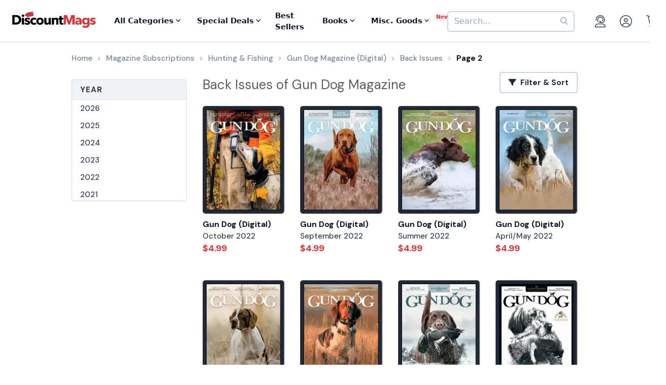

--- FILE ---
content_type: text/html; charset=UTF-8
request_url: https://www.discountmags.com/magazine/gun-dog-digital/back-issues?xPage=2
body_size: 12926
content:
<!DOCTYPE html>
<html js-module="main" lang="en">
	<head>
        <script>
            document.write('<meta name="viewport" content="width=device-width' + (Math.min(screen.height, screen.width) <= 600 ? ', initial-scale=1, viewport-fit=cover' : '') + '">');
        </script>

                                                        		<meta charset="utf-8">
		<title>Gun Dog Back Issues - Digital - Page 2 - DiscountMags.com</title>

                    <meta http-equiv="content-language" content="en-US" />
            <link rel="alternate" hreflang="x-default" href="https://www.discountmags.com/magazine/gun-dog-digital/back-issues" />
        <link rel="alternate" hreflang="en-US" href="https://www.discountmags.com/magazine/gun-dog-digital/back-issues" />
        <link rel="alternate" hreflang="en-CA" href="https://www.discountmags.ca/magazine/gun-dog-digital/back-issues" />
        <link rel="alternate" hreflang="en-AU" href="https://www.discountmags.com/au/magazine/gun-dog-digital/back-issues" />
                    <link rel="canonical" href="https://www.discountmags.com/magazine/gun-dog-digital/back-issues" />
                        <link rel="prev" href="https://www.discountmags.com/magazine/gun-dog-digital/back-issues" />
                                    <link rel="next" href="https://www.discountmags.com/magazine/gun-dog-digital/back-issues?xPage=3" />
                    <meta name="description" content="Buy back issues of Gun Dog at DiscountMags.com">
                    <link rel="stylesheet" href="https://d3ochae1kou2ub.cloudfront.net/build/vendor.87e74c437b6cf3c43c3d.s.bundle.css?b931ddcbba1eab73adcf" integrity="sha384-BWNyeOQ0sXRy9K7axHWJhQFGjOul+I7p+yfoW2cc1deABMdWivXl+Few0gPI26qX" crossorigin="anonymous"/><link rel="stylesheet" href="https://d3ochae1kou2ub.cloudfront.net/build/app.a7923296fda562782385.s.bundle.css?b931ddcbba1eab73adcf" integrity="sha384-mCb/KVPZWiaopOUZKOuqY37uOiD7gsHWaPsqhwQKRF0j7YYGaD07RCoIp1icMKQ6" crossorigin="anonymous"/>                <!-- Google Fonts -->
        <link
            href="//fonts.googleapis.com/css?family=Raleway:400,700,600,500,300,200"
            rel="stylesheet"
            type="text/css"
        />
        <link
            href="https://fonts.googleapis.com/css2?family=DM+Sans:ital,wght@0,400;0,500;0,700;1,400;1,500;1,700&display=swap"
            rel="stylesheet"
        />

        <script type="text/javascript">
            if (navigator.userAgent.match(/IEMobile\/10\.0/) || navigator.userAgent.match(/MSIE 10.*Touch/)) {
                var msViewportStyle = document.createElement('style')
                msViewportStyle.appendChild(
                    document.createTextNode(
                        '@-ms-viewport{width:auto !important}'
                    )
                );
                document.querySelector('head').appendChild(msViewportStyle)
            }
        </script>

                    <script type="text/javascript">
    dataLayer = [{
        'jshop': 'legacy',
                'affiliate': {
            'username': '',
            'external_id': '0',
            'external_child_id': '0'
        },
        'visitor_state': 'OH',
        'page_type': 'back-issues',
        'google_tag_params': "",
        'power_review_product': {},
        'email': '',
        'email_hashes': null,
        'rokt_enabled': 1,
        'gaPropertyId': "UA-518340-1",
        'ga4MeasurementId': "G-X33HB42WYG",
        'ab_test_variant': null,
            }];


    function gtag(){dataLayer.push(arguments);}
</script>
<!-- Google Tag Manager -->
<script>(function(w,d,s,l,i){w[l]=w[l]||[];w[l].push({'gtm.start':
        new Date().getTime(),event:'gtm.js'});var f=d.getElementsByTagName(s)[0],
        j=d.createElement(s),dl=l!='dataLayer'?'&l='+l:'';j.async=true;j.src=
        'https://www.googletagmanager.com/gtm.js?id='+i+dl;f.parentNode.insertBefore(j,f);
})(window,document,'script','dataLayer','GTM-XNN6');</script>
<!-- End Google Tag Manager -->
<script src="https://www.googleoptimize.com/optimize.js?id=GTM-WLCTNBR"></script>                <!-- FontAwesome -->
        <script src="https://kit.fontawesome.com/a5bec034e6.js" crossorigin="anonymous"></script>


	</head>
	<body class="responsive" js-module="responsive" data-break-point="575">
                        <!-- Google Tag Manager (noscript) -->
<noscript><iframe src="https://www.googletagmanager.com/ns.html?id=GTM-XNN6"
height="0" width="0" style="display:none;visibility:hidden"></iframe></noscript>
<!-- End Google Tag Manager (noscript) -->
            <script>
    window.addEventListener('kustomerLoaded', function() {
        Kustomer.start({
            brandId: '5fa9975bd55c164c20ef9246'
        }, function () {
                            Kustomer.logout();
                    });
    });

    var script = document.createElement('script');
    script.src = 'https://cdn.kustomerapp.com/chat-web/widget.js';
    script.setAttribute('data-kustomer-api-key', 'eyJhbGciOiJIUzI1NiIsInR5cCI6IkpXVCJ9.[base64].iUwzdynuN4fLQqIVyNUgG8-VhtPQFCJWXqPCct234J4');
    window.document.body.appendChild(script);
</script>
                                                            <div id="fb-root" js-module="facebook" data-app-id="168179359313"></div>
                                                                                                        <div id="goolge-root" js-module="googleSignIn" data-client-id="517299437881.apps.googleusercontent.com"></div>
                                                        <div id="drawers" class="snap-drawers">
    <div class="snap-drawer snap-drawer-left" id="left-drawer">
    </div>
    <div class="snap-drawer snap-drawer-right" id="right-drawer">
    </div>
</div>
        <div id="viewport" js-module="responsive:fixFixed">
            <div id="outter-wrapper" class="snap-content" js-module="snapper" data-max-position="235" data-min-position="-235" data-secondary-element="#header">
                <div id="wrapper">
                                                <div js-module="reactComponent" data-component="Components.Navigation" data-props="{&quot;config&quot;:{&quot;site&quot;:{&quot;id&quot;:&quot;dm&quot;,&quot;autoRenew&quot;:{&quot;name&quot;:&quot;DiscountLock&quot;},&quot;baseUrl&quot;:&quot;https:\/\/www.discountmags.com&quot;},&quot;urlTemplates&quot;:{&quot;account&quot;:{&quot;autoRenewals&quot;:{&quot;list&quot;:&quot;\/my-account\/discountlock&quot;}}}},&quot;country&quot;:&quot;US&quot;,&quot;homeUrl&quot;:&quot;https:\/\/www.discountmags.com\/&quot;,&quot;cartUrl&quot;:&quot;https:\/\/www.discountmags.com\/cart&quot;,&quot;cartCount&quot;:0,&quot;user&quot;:null,&quot;categories&quot;:[{&quot;id&quot;:&quot;3&quot;,&quot;slug&quot;:&quot;animals-and-pets&quot;,&quot;name&quot;:&quot;Animals &amp; Pets&quot;,&quot;description&quot;:&quot;&quot;,&quot;image&quot;:&quot;&quot;,&quot;icon&quot;:&quot;dog-leashed&quot;,&quot;href&quot;:&quot;https:\/\/www.discountmags.com\/categories\/animals-and-pets&quot;},{&quot;id&quot;:&quot;4&quot;,&quot;slug&quot;:&quot;auto-and-cycles&quot;,&quot;name&quot;:&quot;Auto &amp; Cycles&quot;,&quot;description&quot;:&quot;&quot;,&quot;image&quot;:&quot;&quot;,&quot;icon&quot;:&quot;car&quot;,&quot;href&quot;:&quot;https:\/\/www.discountmags.com\/categories\/auto-and-cycles&quot;},{&quot;id&quot;:&quot;22254&quot;,&quot;slug&quot;:&quot;books&quot;,&quot;name&quot;:&quot;Books&quot;,&quot;description&quot;:&quot;&quot;,&quot;image&quot;:&quot;&quot;,&quot;icon&quot;:&quot;books&quot;,&quot;href&quot;:&quot;https:\/\/www.discountmags.com\/categories\/books&quot;},{&quot;id&quot;:&quot;6&quot;,&quot;slug&quot;:&quot;business-and-finance&quot;,&quot;name&quot;:&quot;Business &amp; Finance&quot;,&quot;description&quot;:&quot;&quot;,&quot;image&quot;:&quot;&quot;,&quot;icon&quot;:&quot;suitcase&quot;,&quot;href&quot;:&quot;https:\/\/www.discountmags.com\/categories\/business-and-finance&quot;},{&quot;id&quot;:&quot;7&quot;,&quot;slug&quot;:&quot;childrens&quot;,&quot;name&quot;:&quot;Children's&quot;,&quot;description&quot;:&quot;&quot;,&quot;image&quot;:&quot;&quot;,&quot;icon&quot;:&quot;child-reaching&quot;,&quot;href&quot;:&quot;https:\/\/www.discountmags.com\/categories\/childrens&quot;},{&quot;id&quot;:&quot;51&quot;,&quot;slug&quot;:&quot;comics-and-cartoons&quot;,&quot;name&quot;:&quot;Comics &amp; Cartoons&quot;,&quot;description&quot;:&quot;&quot;,&quot;image&quot;:&quot;&quot;,&quot;icon&quot;:&quot;puzzle-piece&quot;,&quot;href&quot;:&quot;https:\/\/www.discountmags.com\/categories\/comics-and-cartoons&quot;},{&quot;id&quot;:&quot;8&quot;,&quot;slug&quot;:&quot;computer-and-electronic&quot;,&quot;name&quot;:&quot;Computer &amp; Electronic&quot;,&quot;description&quot;:&quot;&quot;,&quot;image&quot;:&quot;&quot;,&quot;icon&quot;:&quot;computer&quot;,&quot;href&quot;:&quot;https:\/\/www.discountmags.com\/categories\/computer-and-electronic&quot;},{&quot;id&quot;:&quot;17281&quot;,&quot;slug&quot;:&quot;digital\/deals&quot;,&quot;name&quot;:&quot;Digital Magazine Deals&quot;,&quot;description&quot;:&quot;&quot;,&quot;image&quot;:&quot;&quot;,&quot;icon&quot;:&quot;tags&quot;,&quot;href&quot;:&quot;https:\/\/www.discountmags.com\/categories\/digital\/deals&quot;},{&quot;id&quot;:&quot;15956&quot;,&quot;slug&quot;:&quot;digital&quot;,&quot;name&quot;:&quot;Digital Magazine Subscriptions&quot;,&quot;description&quot;:&quot;&quot;,&quot;image&quot;:&quot;&quot;,&quot;icon&quot;:&quot;laptop-mobile&quot;,&quot;href&quot;:&quot;https:\/\/www.discountmags.com\/categories\/digital&quot;},{&quot;id&quot;:&quot;100&quot;,&quot;slug&quot;:&quot;education&quot;,&quot;name&quot;:&quot;Education&quot;,&quot;description&quot;:&quot;&quot;,&quot;image&quot;:&quot;&quot;,&quot;icon&quot;:&quot;building-columns&quot;,&quot;href&quot;:&quot;https:\/\/www.discountmags.com\/categories\/education&quot;},{&quot;id&quot;:&quot;10&quot;,&quot;slug&quot;:&quot;entertainment-and-tv&quot;,&quot;name&quot;:&quot;Entertainment &amp; TV&quot;,&quot;description&quot;:&quot;&quot;,&quot;image&quot;:&quot;&quot;,&quot;icon&quot;:&quot;tv-music&quot;,&quot;href&quot;:&quot;https:\/\/www.discountmags.com\/categories\/entertainment-and-tv&quot;},{&quot;id&quot;:&quot;91&quot;,&quot;slug&quot;:&quot;ethnic&quot;,&quot;name&quot;:&quot;Ethnic&quot;,&quot;description&quot;:&quot;&quot;,&quot;image&quot;:&quot;&quot;,&quot;icon&quot;:&quot;globe-stand&quot;,&quot;href&quot;:&quot;https:\/\/www.discountmags.com\/categories\/ethnic&quot;},{&quot;id&quot;:&quot;11&quot;,&quot;slug&quot;:&quot;family-and-parenting&quot;,&quot;name&quot;:&quot;Family &amp; Parenting&quot;,&quot;description&quot;:&quot;&quot;,&quot;image&quot;:&quot;&quot;,&quot;icon&quot;:&quot;family&quot;,&quot;href&quot;:&quot;https:\/\/www.discountmags.com\/categories\/family-and-parenting&quot;},{&quot;id&quot;:&quot;12&quot;,&quot;slug&quot;:&quot;food-and-beverage&quot;,&quot;name&quot;:&quot;Food &amp; Beverage&quot;,&quot;description&quot;:&quot;&quot;,&quot;image&quot;:&quot;&quot;,&quot;icon&quot;:&quot;utensils&quot;,&quot;href&quot;:&quot;https:\/\/www.discountmags.com\/categories\/food-and-beverage&quot;},{&quot;id&quot;:&quot;30&quot;,&quot;slug&quot;:&quot;general-interest&quot;,&quot;name&quot;:&quot;General Interest&quot;,&quot;description&quot;:&quot;&quot;,&quot;image&quot;:&quot;&quot;,&quot;icon&quot;:&quot;dot-circle&quot;,&quot;href&quot;:&quot;https:\/\/www.discountmags.com\/categories\/general-interest&quot;},{&quot;id&quot;:&quot;27&quot;,&quot;slug&quot;:&quot;health-and-fitness&quot;,&quot;name&quot;:&quot;Health &amp; Fitness&quot;,&quot;description&quot;:&quot;&quot;,&quot;image&quot;:&quot;&quot;,&quot;icon&quot;:&quot;person-running&quot;,&quot;href&quot;:&quot;https:\/\/www.discountmags.com\/categories\/health-and-fitness&quot;},{&quot;id&quot;:&quot;13&quot;,&quot;slug&quot;:&quot;hobbies-and-games&quot;,&quot;name&quot;:&quot;Hobbies &amp; Games&quot;,&quot;description&quot;:&quot;&quot;,&quot;image&quot;:&quot;&quot;,&quot;icon&quot;:&quot;dice&quot;,&quot;href&quot;:&quot;https:\/\/www.discountmags.com\/categories\/hobbies-and-games&quot;},{&quot;id&quot;:&quot;14&quot;,&quot;slug&quot;:&quot;home-and-garden&quot;,&quot;name&quot;:&quot;Home &amp; Garden&quot;,&quot;description&quot;:&quot;&quot;,&quot;image&quot;:&quot;&quot;,&quot;icon&quot;:&quot;house-chimney&quot;,&quot;href&quot;:&quot;https:\/\/www.discountmags.com\/categories\/home-and-garden&quot;},{&quot;id&quot;:&quot;26&quot;,&quot;slug&quot;:&quot;hunting-and-fishing&quot;,&quot;name&quot;:&quot;Hunting &amp; Fishing&quot;,&quot;description&quot;:&quot;&quot;,&quot;image&quot;:&quot;&quot;,&quot;icon&quot;:&quot;fishing-rod&quot;,&quot;href&quot;:&quot;https:\/\/www.discountmags.com\/categories\/hunting-and-fishing&quot;},{&quot;id&quot;:&quot;8984&quot;,&quot;slug&quot;:&quot;international&quot;,&quot;name&quot;:&quot;International&quot;,&quot;description&quot;:&quot;&quot;,&quot;image&quot;:&quot;&quot;,&quot;icon&quot;:&quot;earth-europe&quot;,&quot;href&quot;:&quot;https:\/\/www.discountmags.com\/categories\/international&quot;},{&quot;id&quot;:&quot;15&quot;,&quot;slug&quot;:&quot;lifestyle-and-culture&quot;,&quot;name&quot;:&quot;Lifestyle &amp; Culture&quot;,&quot;description&quot;:&quot;&quot;,&quot;image&quot;:&quot;&quot;,&quot;icon&quot;:&quot;pot-food&quot;,&quot;href&quot;:&quot;https:\/\/www.discountmags.com\/categories\/lifestyle-and-culture&quot;},{&quot;id&quot;:&quot;43&quot;,&quot;slug&quot;:&quot;local-and-regional&quot;,&quot;name&quot;:&quot;Local &amp; Regional&quot;,&quot;description&quot;:&quot;&quot;,&quot;image&quot;:&quot;&quot;,&quot;icon&quot;:&quot;location-dot&quot;,&quot;href&quot;:&quot;https:\/\/www.discountmags.com\/categories\/local-and-regional&quot;},{&quot;id&quot;:&quot;17&quot;,&quot;slug&quot;:&quot;mens&quot;,&quot;name&quot;:&quot;Men's&quot;,&quot;description&quot;:&quot;&quot;,&quot;image&quot;:&quot;&quot;,&quot;icon&quot;:&quot;person&quot;,&quot;href&quot;:&quot;https:\/\/www.discountmags.com\/categories\/mens&quot;},{&quot;id&quot;:&quot;24303&quot;,&quot;slug&quot;:&quot;miscellaneous-goods&quot;,&quot;name&quot;:&quot;Miscellaneous Goods&quot;,&quot;description&quot;:&quot;&quot;,&quot;image&quot;:&quot;&quot;,&quot;icon&quot;:&quot;&quot;,&quot;href&quot;:&quot;https:\/\/www.discountmags.com\/categories\/miscellaneous-goods&quot;},{&quot;id&quot;:&quot;19&quot;,&quot;slug&quot;:&quot;news-and-politics&quot;,&quot;name&quot;:&quot;News &amp; Politics&quot;,&quot;description&quot;:&quot;&quot;,&quot;image&quot;:&quot;&quot;,&quot;icon&quot;:&quot;newspaper&quot;,&quot;href&quot;:&quot;https:\/\/www.discountmags.com\/categories\/news-and-politics&quot;},{&quot;id&quot;:&quot;60&quot;,&quot;slug&quot;:&quot;profession-related&quot;,&quot;name&quot;:&quot;Profession Related&quot;,&quot;description&quot;:&quot;&quot;,&quot;image&quot;:&quot;&quot;,&quot;icon&quot;:&quot;user-tie&quot;,&quot;href&quot;:&quot;https:\/\/www.discountmags.com\/categories\/profession-related&quot;},{&quot;id&quot;:&quot;36&quot;,&quot;slug&quot;:&quot;religion-and-spirituality&quot;,&quot;name&quot;:&quot;Religion &amp; Spirituality&quot;,&quot;description&quot;:&quot;&quot;,&quot;image&quot;:&quot;&quot;,&quot;icon&quot;:&quot;hands-praying&quot;,&quot;href&quot;:&quot;https:\/\/www.discountmags.com\/categories\/religion-and-spirituality&quot;},{&quot;id&quot;:&quot;21&quot;,&quot;slug&quot;:&quot;science-and-nature&quot;,&quot;name&quot;:&quot;Science &amp; Nature&quot;,&quot;description&quot;:&quot;&quot;,&quot;image&quot;:&quot;&quot;,&quot;icon&quot;:&quot;microscope&quot;,&quot;href&quot;:&quot;https:\/\/www.discountmags.com\/categories\/science-and-nature&quot;},{&quot;id&quot;:&quot;22&quot;,&quot;slug&quot;:&quot;sports-and-recreation&quot;,&quot;name&quot;:&quot;Sports &amp; Recreation&quot;,&quot;description&quot;:&quot;&quot;,&quot;image&quot;:&quot;&quot;,&quot;icon&quot;:&quot;tennis-ball&quot;,&quot;href&quot;:&quot;https:\/\/www.discountmags.com\/categories\/sports-and-recreation&quot;},{&quot;id&quot;:&quot;23&quot;,&quot;slug&quot;:&quot;teen&quot;,&quot;name&quot;:&quot;Teen&quot;,&quot;description&quot;:&quot;&quot;,&quot;image&quot;:&quot;&quot;,&quot;icon&quot;:&quot;child&quot;,&quot;href&quot;:&quot;https:\/\/www.discountmags.com\/categories\/teen&quot;},{&quot;id&quot;:&quot;24&quot;,&quot;slug&quot;:&quot;travel-and-leisure&quot;,&quot;name&quot;:&quot;Travel &amp; Leisure&quot;,&quot;description&quot;:&quot;&quot;,&quot;image&quot;:&quot;&quot;,&quot;icon&quot;:&quot;plane&quot;,&quot;href&quot;:&quot;https:\/\/www.discountmags.com\/categories\/travel-and-leisure&quot;},{&quot;id&quot;:&quot;65&quot;,&quot;slug&quot;:&quot;bundles&quot;,&quot;name&quot;:&quot;Value Bundles&quot;,&quot;description&quot;:&quot;&quot;,&quot;image&quot;:&quot;&quot;,&quot;icon&quot;:&quot;dollar-sign&quot;,&quot;href&quot;:&quot;https:\/\/www.discountmags.com\/categories\/bundles&quot;},{&quot;id&quot;:&quot;25&quot;,&quot;slug&quot;:&quot;womens&quot;,&quot;name&quot;:&quot;Women's&quot;,&quot;description&quot;:&quot;&quot;,&quot;image&quot;:&quot;&quot;,&quot;icon&quot;:&quot;person-dress-simple&quot;,&quot;href&quot;:&quot;https:\/\/www.discountmags.com\/categories\/womens&quot;}],&quot;featuredCategories&quot;:[{&quot;id&quot;:&quot;26&quot;,&quot;slug&quot;:&quot;hunting-and-fishing&quot;,&quot;name&quot;:&quot;Hunting &amp; Fishing&quot;,&quot;description&quot;:&quot;&quot;,&quot;image&quot;:&quot;&quot;,&quot;icon&quot;:&quot;fishing-rod&quot;,&quot;href&quot;:&quot;https:\/\/www.discountmags.com\/categories\/hunting-and-fishing&quot;},{&quot;id&quot;:&quot;4&quot;,&quot;slug&quot;:&quot;auto-and-cycles&quot;,&quot;name&quot;:&quot;Auto &amp; Cycles&quot;,&quot;description&quot;:&quot;&quot;,&quot;image&quot;:&quot;&quot;,&quot;icon&quot;:&quot;car&quot;,&quot;href&quot;:&quot;https:\/\/www.discountmags.com\/categories\/auto-and-cycles&quot;},{&quot;id&quot;:&quot;6&quot;,&quot;slug&quot;:&quot;business-and-finance&quot;,&quot;name&quot;:&quot;Business &amp; Finance&quot;,&quot;description&quot;:&quot;&quot;,&quot;image&quot;:&quot;&quot;,&quot;icon&quot;:&quot;suitcase&quot;,&quot;href&quot;:&quot;https:\/\/www.discountmags.com\/categories\/business-and-finance&quot;},{&quot;id&quot;:&quot;7&quot;,&quot;slug&quot;:&quot;childrens&quot;,&quot;name&quot;:&quot;Children's&quot;,&quot;description&quot;:&quot;&quot;,&quot;image&quot;:&quot;&quot;,&quot;icon&quot;:&quot;child-reaching&quot;,&quot;href&quot;:&quot;https:\/\/www.discountmags.com\/categories\/childrens&quot;},{&quot;id&quot;:&quot;8&quot;,&quot;slug&quot;:&quot;computer-and-electronic&quot;,&quot;name&quot;:&quot;Computer &amp; Electronic&quot;,&quot;description&quot;:&quot;&quot;,&quot;image&quot;:&quot;&quot;,&quot;icon&quot;:&quot;computer&quot;,&quot;href&quot;:&quot;https:\/\/www.discountmags.com\/categories\/computer-and-electronic&quot;},{&quot;id&quot;:&quot;10&quot;,&quot;slug&quot;:&quot;entertainment-and-tv&quot;,&quot;name&quot;:&quot;Entertainment &amp; TV&quot;,&quot;description&quot;:&quot;&quot;,&quot;image&quot;:&quot;&quot;,&quot;icon&quot;:&quot;tv-music&quot;,&quot;href&quot;:&quot;https:\/\/www.discountmags.com\/categories\/entertainment-and-tv&quot;},{&quot;id&quot;:&quot;11&quot;,&quot;slug&quot;:&quot;family-and-parenting&quot;,&quot;name&quot;:&quot;Family &amp; Parenting&quot;,&quot;description&quot;:&quot;&quot;,&quot;image&quot;:&quot;&quot;,&quot;icon&quot;:&quot;family&quot;,&quot;href&quot;:&quot;https:\/\/www.discountmags.com\/categories\/family-and-parenting&quot;},{&quot;id&quot;:&quot;12&quot;,&quot;slug&quot;:&quot;food-and-beverage&quot;,&quot;name&quot;:&quot;Food &amp; Beverage&quot;,&quot;description&quot;:&quot;&quot;,&quot;image&quot;:&quot;&quot;,&quot;icon&quot;:&quot;utensils&quot;,&quot;href&quot;:&quot;https:\/\/www.discountmags.com\/categories\/food-and-beverage&quot;},{&quot;id&quot;:&quot;27&quot;,&quot;slug&quot;:&quot;health-and-fitness&quot;,&quot;name&quot;:&quot;Health &amp; Fitness&quot;,&quot;description&quot;:&quot;&quot;,&quot;image&quot;:&quot;&quot;,&quot;icon&quot;:&quot;person-running&quot;,&quot;href&quot;:&quot;https:\/\/www.discountmags.com\/categories\/health-and-fitness&quot;},{&quot;id&quot;:&quot;14&quot;,&quot;slug&quot;:&quot;home-and-garden&quot;,&quot;name&quot;:&quot;Home &amp; Garden&quot;,&quot;description&quot;:&quot;&quot;,&quot;image&quot;:&quot;&quot;,&quot;icon&quot;:&quot;house-chimney&quot;,&quot;href&quot;:&quot;https:\/\/www.discountmags.com\/categories\/home-and-garden&quot;},{&quot;id&quot;:&quot;17&quot;,&quot;slug&quot;:&quot;mens&quot;,&quot;name&quot;:&quot;Men's&quot;,&quot;description&quot;:&quot;&quot;,&quot;image&quot;:&quot;&quot;,&quot;icon&quot;:&quot;person&quot;,&quot;href&quot;:&quot;https:\/\/www.discountmags.com\/categories\/mens&quot;},{&quot;id&quot;:&quot;19&quot;,&quot;slug&quot;:&quot;news-and-politics&quot;,&quot;name&quot;:&quot;News &amp; Politics&quot;,&quot;description&quot;:&quot;&quot;,&quot;image&quot;:&quot;&quot;,&quot;icon&quot;:&quot;newspaper&quot;,&quot;href&quot;:&quot;https:\/\/www.discountmags.com\/categories\/news-and-politics&quot;},{&quot;id&quot;:&quot;21&quot;,&quot;slug&quot;:&quot;science-and-nature&quot;,&quot;name&quot;:&quot;Science &amp; Nature&quot;,&quot;description&quot;:&quot;&quot;,&quot;image&quot;:&quot;&quot;,&quot;icon&quot;:&quot;microscope&quot;,&quot;href&quot;:&quot;https:\/\/www.discountmags.com\/categories\/science-and-nature&quot;},{&quot;id&quot;:&quot;22&quot;,&quot;slug&quot;:&quot;sports-and-recreation&quot;,&quot;name&quot;:&quot;Sports &amp; Recreation&quot;,&quot;description&quot;:&quot;&quot;,&quot;image&quot;:&quot;&quot;,&quot;icon&quot;:&quot;tennis-ball&quot;,&quot;href&quot;:&quot;https:\/\/www.discountmags.com\/categories\/sports-and-recreation&quot;},{&quot;id&quot;:&quot;24&quot;,&quot;slug&quot;:&quot;travel-and-leisure&quot;,&quot;name&quot;:&quot;Travel &amp; Leisure&quot;,&quot;description&quot;:&quot;&quot;,&quot;image&quot;:&quot;&quot;,&quot;icon&quot;:&quot;plane&quot;,&quot;href&quot;:&quot;https:\/\/www.discountmags.com\/categories\/travel-and-leisure&quot;},{&quot;id&quot;:&quot;65&quot;,&quot;slug&quot;:&quot;bundles&quot;,&quot;name&quot;:&quot;Value Bundles&quot;,&quot;description&quot;:&quot;&quot;,&quot;image&quot;:&quot;&quot;,&quot;icon&quot;:&quot;dollar-sign&quot;,&quot;href&quot;:&quot;https:\/\/www.discountmags.com\/categories\/bundles&quot;},{&quot;id&quot;:&quot;25&quot;,&quot;slug&quot;:&quot;womens&quot;,&quot;name&quot;:&quot;Women's&quot;,&quot;description&quot;:&quot;&quot;,&quot;image&quot;:&quot;&quot;,&quot;icon&quot;:&quot;person-dress-simple&quot;,&quot;href&quot;:&quot;https:\/\/www.discountmags.com\/categories\/womens&quot;}],&quot;booksCategories&quot;:[{&quot;id&quot;:&quot;22269&quot;,&quot;slug&quot;:&quot;antiques-and-collectibles-books&quot;,&quot;name&quot;:&quot;Antiques &amp; Collectibles&quot;,&quot;description&quot;:&quot;&quot;,&quot;image&quot;:&quot;&quot;,&quot;icon&quot;:&quot;scroll-old&quot;,&quot;href&quot;:&quot;https:\/\/www.discountmags.com\/categories\/antiques-and-collectibles-books&quot;},{&quot;id&quot;:&quot;22270&quot;,&quot;slug&quot;:&quot;architecture-books&quot;,&quot;name&quot;:&quot;Architecture&quot;,&quot;description&quot;:&quot;&quot;,&quot;image&quot;:&quot;&quot;,&quot;icon&quot;:&quot;monument&quot;,&quot;href&quot;:&quot;https:\/\/www.discountmags.com\/categories\/architecture-books&quot;},{&quot;id&quot;:&quot;22271&quot;,&quot;slug&quot;:&quot;art-books&quot;,&quot;name&quot;:&quot;Art&quot;,&quot;description&quot;:&quot;&quot;,&quot;image&quot;:&quot;&quot;,&quot;icon&quot;:&quot;paint-brush-alt&quot;,&quot;href&quot;:&quot;https:\/\/www.discountmags.com\/categories\/art-books&quot;},{&quot;id&quot;:&quot;22272&quot;,&quot;slug&quot;:&quot;bibles&quot;,&quot;name&quot;:&quot;Bibles&quot;,&quot;description&quot;:&quot;&quot;,&quot;image&quot;:&quot;&quot;,&quot;icon&quot;:&quot;bible&quot;,&quot;href&quot;:&quot;https:\/\/www.discountmags.com\/categories\/bibles&quot;},{&quot;id&quot;:&quot;22273&quot;,&quot;slug&quot;:&quot;biography-and-autobiography-books&quot;,&quot;name&quot;:&quot;Biography &amp; Autobiography&quot;,&quot;description&quot;:&quot;&quot;,&quot;image&quot;:&quot;&quot;,&quot;icon&quot;:&quot;book-user&quot;,&quot;href&quot;:&quot;https:\/\/www.discountmags.com\/categories\/biography-and-autobiography-books&quot;},{&quot;id&quot;:&quot;22303&quot;,&quot;slug&quot;:&quot;body-mind-and-spirit-books&quot;,&quot;name&quot;:&quot;Body, Mind &amp; Spirit&quot;,&quot;description&quot;:&quot;&quot;,&quot;image&quot;:&quot;&quot;,&quot;icon&quot;:&quot;spa&quot;,&quot;href&quot;:&quot;https:\/\/www.discountmags.com\/categories\/body-mind-and-spirit-books&quot;},{&quot;id&quot;:&quot;22274&quot;,&quot;slug&quot;:&quot;business-and-economics-books&quot;,&quot;name&quot;:&quot;Business &amp; Economics&quot;,&quot;description&quot;:&quot;&quot;,&quot;image&quot;:&quot;&quot;,&quot;icon&quot;:&quot;user-chart&quot;,&quot;href&quot;:&quot;https:\/\/www.discountmags.com\/categories\/business-and-economics-books&quot;},{&quot;id&quot;:&quot;22275&quot;,&quot;slug&quot;:&quot;comics-and-graphic-novels&quot;,&quot;name&quot;:&quot;Comics &amp; Graphic Novels&quot;,&quot;description&quot;:&quot;&quot;,&quot;image&quot;:&quot;&quot;,&quot;icon&quot;:&quot;galaxy&quot;,&quot;href&quot;:&quot;https:\/\/www.discountmags.com\/categories\/comics-and-graphic-novels&quot;},{&quot;id&quot;:&quot;22277&quot;,&quot;slug&quot;:&quot;computers-books&quot;,&quot;name&quot;:&quot;Computers&quot;,&quot;description&quot;:&quot;&quot;,&quot;image&quot;:&quot;&quot;,&quot;icon&quot;:&quot;laptop&quot;,&quot;href&quot;:&quot;https:\/\/www.discountmags.com\/categories\/computers-books&quot;},{&quot;id&quot;:&quot;22276&quot;,&quot;slug&quot;:&quot;cooking-books&quot;,&quot;name&quot;:&quot;Cooking&quot;,&quot;description&quot;:&quot;&quot;,&quot;image&quot;:&quot;&quot;,&quot;icon&quot;:&quot;utensils&quot;,&quot;href&quot;:&quot;https:\/\/www.discountmags.com\/categories\/cooking-books&quot;},{&quot;id&quot;:&quot;22278&quot;,&quot;slug&quot;:&quot;crafts-and-hobbies-books&quot;,&quot;name&quot;:&quot;Crafts &amp; Hobbies&quot;,&quot;description&quot;:&quot;&quot;,&quot;image&quot;:&quot;&quot;,&quot;icon&quot;:&quot;palette&quot;,&quot;href&quot;:&quot;https:\/\/www.discountmags.com\/categories\/crafts-and-hobbies-books&quot;},{&quot;id&quot;:&quot;22279&quot;,&quot;slug&quot;:&quot;design-books&quot;,&quot;name&quot;:&quot;Design&quot;,&quot;description&quot;:&quot;&quot;,&quot;image&quot;:&quot;&quot;,&quot;icon&quot;:&quot;pencil-paintbrush&quot;,&quot;href&quot;:&quot;https:\/\/www.discountmags.com\/categories\/design-books&quot;},{&quot;id&quot;:&quot;22280&quot;,&quot;slug&quot;:&quot;drama-books&quot;,&quot;name&quot;:&quot;Drama&quot;,&quot;description&quot;:&quot;&quot;,&quot;image&quot;:&quot;&quot;,&quot;icon&quot;:&quot;camera-movie&quot;,&quot;href&quot;:&quot;https:\/\/www.discountmags.com\/categories\/drama-books&quot;},{&quot;id&quot;:&quot;22281&quot;,&quot;slug&quot;:&quot;education-books&quot;,&quot;name&quot;:&quot;Education&quot;,&quot;description&quot;:&quot;&quot;,&quot;image&quot;:&quot;&quot;,&quot;icon&quot;:&quot;chalkboard-teacher&quot;,&quot;href&quot;:&quot;https:\/\/www.discountmags.com\/categories\/education-books&quot;},{&quot;id&quot;:&quot;22282&quot;,&quot;slug&quot;:&quot;family-and-relationships-books&quot;,&quot;name&quot;:&quot;Family &amp; Relationships&quot;,&quot;description&quot;:&quot;&quot;,&quot;image&quot;:&quot;&quot;,&quot;icon&quot;:&quot;people-arrows&quot;,&quot;href&quot;:&quot;https:\/\/www.discountmags.com\/categories\/family-and-relationships-books&quot;},{&quot;id&quot;:&quot;22283&quot;,&quot;slug&quot;:&quot;fiction-books&quot;,&quot;name&quot;:&quot;Fiction&quot;,&quot;description&quot;:&quot;&quot;,&quot;image&quot;:&quot;&quot;,&quot;icon&quot;:&quot;user-visor&quot;,&quot;href&quot;:&quot;https:\/\/www.discountmags.com\/categories\/fiction-books&quot;},{&quot;id&quot;:&quot;22284&quot;,&quot;slug&quot;:&quot;foreign-language-study-books&quot;,&quot;name&quot;:&quot;Foreign Language Study&quot;,&quot;description&quot;:&quot;&quot;,&quot;image&quot;:&quot;&quot;,&quot;icon&quot;:&quot;globe-stand&quot;,&quot;href&quot;:&quot;https:\/\/www.discountmags.com\/categories\/foreign-language-study-books&quot;},{&quot;id&quot;:&quot;22285&quot;,&quot;slug&quot;:&quot;games-and-activities-books&quot;,&quot;name&quot;:&quot;Games &amp; Activities&quot;,&quot;description&quot;:&quot;&quot;,&quot;image&quot;:&quot;&quot;,&quot;icon&quot;:&quot;game-board&quot;,&quot;href&quot;:&quot;https:\/\/www.discountmags.com\/categories\/games-and-activities-books&quot;},{&quot;id&quot;:&quot;22286&quot;,&quot;slug&quot;:&quot;gardening-books&quot;,&quot;name&quot;:&quot;Gardening&quot;,&quot;description&quot;:&quot;&quot;,&quot;image&quot;:&quot;&quot;,&quot;icon&quot;:&quot;seedling&quot;,&quot;href&quot;:&quot;https:\/\/www.discountmags.com\/categories\/gardening-books&quot;},{&quot;id&quot;:&quot;22287&quot;,&quot;slug&quot;:&quot;health-and-fitness-books&quot;,&quot;name&quot;:&quot;Health &amp; Fitness&quot;,&quot;description&quot;:&quot;&quot;,&quot;image&quot;:&quot;&quot;,&quot;icon&quot;:&quot;heartbeat&quot;,&quot;href&quot;:&quot;https:\/\/www.discountmags.com\/categories\/health-and-fitness-books&quot;},{&quot;id&quot;:&quot;22288&quot;,&quot;slug&quot;:&quot;history-books&quot;,&quot;name&quot;:&quot;History&quot;,&quot;description&quot;:&quot;&quot;,&quot;image&quot;:&quot;&quot;,&quot;icon&quot;:&quot;history&quot;,&quot;href&quot;:&quot;https:\/\/www.discountmags.com\/categories\/history-books&quot;},{&quot;id&quot;:&quot;22289&quot;,&quot;slug&quot;:&quot;house-and-home-books&quot;,&quot;name&quot;:&quot;House &amp; Home&quot;,&quot;description&quot;:&quot;&quot;,&quot;image&quot;:&quot;&quot;,&quot;icon&quot;:&quot;house&quot;,&quot;href&quot;:&quot;https:\/\/www.discountmags.com\/categories\/house-and-home-books&quot;},{&quot;id&quot;:&quot;22290&quot;,&quot;slug&quot;:&quot;humor-books&quot;,&quot;name&quot;:&quot;Humor&quot;,&quot;description&quot;:&quot;&quot;,&quot;image&quot;:&quot;&quot;,&quot;icon&quot;:&quot;laugh-squint&quot;,&quot;href&quot;:&quot;https:\/\/www.discountmags.com\/categories\/humor-books&quot;},{&quot;id&quot;:&quot;22292&quot;,&quot;slug&quot;:&quot;juvenile-fiction-books&quot;,&quot;name&quot;:&quot;Juvenile Fiction&quot;,&quot;description&quot;:&quot;&quot;,&quot;image&quot;:&quot;&quot;,&quot;icon&quot;:&quot;puzzle-piece&quot;,&quot;href&quot;:&quot;https:\/\/www.discountmags.com\/categories\/juvenile-fiction-books&quot;},{&quot;id&quot;:&quot;22291&quot;,&quot;slug&quot;:&quot;juvenile-nonfiction-books&quot;,&quot;name&quot;:&quot;Juvenile Nonfiction&quot;,&quot;description&quot;:&quot;&quot;,&quot;image&quot;:&quot;&quot;,&quot;icon&quot;:&quot;book-open&quot;,&quot;href&quot;:&quot;https:\/\/www.discountmags.com\/categories\/juvenile-nonfiction-books&quot;},{&quot;id&quot;:&quot;22293&quot;,&quot;slug&quot;:&quot;language-arts-and-disciplines-books&quot;,&quot;name&quot;:&quot;Language Arts &amp; Disciplines&quot;,&quot;description&quot;:&quot;&quot;,&quot;image&quot;:&quot;&quot;,&quot;icon&quot;:&quot;podium&quot;,&quot;href&quot;:&quot;https:\/\/www.discountmags.com\/categories\/language-arts-and-disciplines-books&quot;},{&quot;id&quot;:&quot;22294&quot;,&quot;slug&quot;:&quot;law-books&quot;,&quot;name&quot;:&quot;Law&quot;,&quot;description&quot;:&quot;&quot;,&quot;image&quot;:&quot;&quot;,&quot;icon&quot;:&quot;gavel&quot;,&quot;href&quot;:&quot;https:\/\/www.discountmags.com\/categories\/law-books&quot;},{&quot;id&quot;:&quot;22295&quot;,&quot;slug&quot;:&quot;literary-collections&quot;,&quot;name&quot;:&quot;Literary Collections&quot;,&quot;description&quot;:&quot;&quot;,&quot;image&quot;:&quot;&quot;,&quot;icon&quot;:&quot;books&quot;,&quot;href&quot;:&quot;https:\/\/www.discountmags.com\/categories\/literary-collections&quot;},{&quot;id&quot;:&quot;22296&quot;,&quot;slug&quot;:&quot;literary-criticism-books&quot;,&quot;name&quot;:&quot;Literary Criticism&quot;,&quot;description&quot;:&quot;&quot;,&quot;image&quot;:&quot;&quot;,&quot;icon&quot;:&quot;circle-notch&quot;,&quot;href&quot;:&quot;https:\/\/www.discountmags.com\/categories\/literary-criticism-books&quot;},{&quot;id&quot;:&quot;24509&quot;,&quot;slug&quot;:&quot;maps-and-atlases&quot;,&quot;name&quot;:&quot;Maps &amp; Atlases&quot;,&quot;description&quot;:&quot;&quot;,&quot;image&quot;:&quot;&quot;,&quot;icon&quot;:&quot;map&quot;,&quot;href&quot;:&quot;https:\/\/www.discountmags.com\/categories\/maps-and-atlases&quot;},{&quot;id&quot;:&quot;22297&quot;,&quot;slug&quot;:&quot;mathematics-books&quot;,&quot;name&quot;:&quot;Mathematics&quot;,&quot;description&quot;:&quot;&quot;,&quot;image&quot;:&quot;&quot;,&quot;icon&quot;:&quot;square-root-alt&quot;,&quot;href&quot;:&quot;https:\/\/www.discountmags.com\/categories\/mathematics-books&quot;},{&quot;id&quot;:&quot;22298&quot;,&quot;slug&quot;:&quot;medical-books&quot;,&quot;name&quot;:&quot;Medical&quot;,&quot;description&quot;:&quot;&quot;,&quot;image&quot;:&quot;&quot;,&quot;icon&quot;:&quot;notes-medical&quot;,&quot;href&quot;:&quot;https:\/\/www.discountmags.com\/categories\/medical-books&quot;},{&quot;id&quot;:&quot;22300&quot;,&quot;slug&quot;:&quot;music-books&quot;,&quot;name&quot;:&quot;Music&quot;,&quot;description&quot;:&quot;&quot;,&quot;image&quot;:&quot;&quot;,&quot;icon&quot;:&quot;music&quot;,&quot;href&quot;:&quot;https:\/\/www.discountmags.com\/categories\/music-books&quot;},{&quot;id&quot;:&quot;22301&quot;,&quot;slug&quot;:&quot;nature-books&quot;,&quot;name&quot;:&quot;Nature&quot;,&quot;description&quot;:&quot;&quot;,&quot;image&quot;:&quot;&quot;,&quot;icon&quot;:&quot;tree-alt&quot;,&quot;href&quot;:&quot;https:\/\/www.discountmags.com\/categories\/nature-books&quot;},{&quot;id&quot;:&quot;22302&quot;,&quot;slug&quot;:&quot;non-classifiable-books&quot;,&quot;name&quot;:&quot;Non-Classifiable&quot;,&quot;description&quot;:&quot;&quot;,&quot;image&quot;:&quot;&quot;,&quot;icon&quot;:&quot;square&quot;,&quot;href&quot;:&quot;https:\/\/www.discountmags.com\/categories\/non-classifiable-books&quot;},{&quot;id&quot;:&quot;22304&quot;,&quot;slug&quot;:&quot;performing-arts-books&quot;,&quot;name&quot;:&quot;Performing Arts&quot;,&quot;description&quot;:&quot;&quot;,&quot;image&quot;:&quot;&quot;,&quot;icon&quot;:&quot;theater-masks&quot;,&quot;href&quot;:&quot;https:\/\/www.discountmags.com\/categories\/performing-arts-books&quot;},{&quot;id&quot;:&quot;22305&quot;,&quot;slug&quot;:&quot;pets-books&quot;,&quot;name&quot;:&quot;Pets&quot;,&quot;description&quot;:&quot;&quot;,&quot;image&quot;:&quot;&quot;,&quot;icon&quot;:&quot;paw&quot;,&quot;href&quot;:&quot;https:\/\/www.discountmags.com\/categories\/pets-books&quot;},{&quot;id&quot;:&quot;22306&quot;,&quot;slug&quot;:&quot;philosophy-books&quot;,&quot;name&quot;:&quot;Philosophy&quot;,&quot;description&quot;:&quot;&quot;,&quot;image&quot;:&quot;&quot;,&quot;icon&quot;:&quot;head-side-brain&quot;,&quot;href&quot;:&quot;https:\/\/www.discountmags.com\/categories\/philosophy-books&quot;},{&quot;id&quot;:&quot;22307&quot;,&quot;slug&quot;:&quot;photography-books&quot;,&quot;name&quot;:&quot;Photography&quot;,&quot;description&quot;:&quot;&quot;,&quot;image&quot;:&quot;&quot;,&quot;icon&quot;:&quot;camera&quot;,&quot;href&quot;:&quot;https:\/\/www.discountmags.com\/categories\/photography-books&quot;},{&quot;id&quot;:&quot;22308&quot;,&quot;slug&quot;:&quot;poetry-books&quot;,&quot;name&quot;:&quot;Poetry&quot;,&quot;description&quot;:&quot;&quot;,&quot;image&quot;:&quot;&quot;,&quot;icon&quot;:&quot;feather-alt&quot;,&quot;href&quot;:&quot;https:\/\/www.discountmags.com\/categories\/poetry-books&quot;},{&quot;id&quot;:&quot;22309&quot;,&quot;slug&quot;:&quot;political-science-books&quot;,&quot;name&quot;:&quot;Political Science&quot;,&quot;description&quot;:&quot;&quot;,&quot;image&quot;:&quot;&quot;,&quot;icon&quot;:&quot;podium-star&quot;,&quot;href&quot;:&quot;https:\/\/www.discountmags.com\/categories\/political-science-books&quot;},{&quot;id&quot;:&quot;22311&quot;,&quot;slug&quot;:&quot;psychology-books&quot;,&quot;name&quot;:&quot;Psychology&quot;,&quot;description&quot;:&quot;&quot;,&quot;image&quot;:&quot;&quot;,&quot;icon&quot;:&quot;brain&quot;,&quot;href&quot;:&quot;https:\/\/www.discountmags.com\/categories\/psychology-books&quot;},{&quot;id&quot;:&quot;22312&quot;,&quot;slug&quot;:&quot;reference-books&quot;,&quot;name&quot;:&quot;Reference&quot;,&quot;description&quot;:&quot;&quot;,&quot;image&quot;:&quot;&quot;,&quot;icon&quot;:&quot;asterisk&quot;,&quot;href&quot;:&quot;https:\/\/www.discountmags.com\/categories\/reference-books&quot;},{&quot;id&quot;:&quot;22313&quot;,&quot;slug&quot;:&quot;religion-books&quot;,&quot;name&quot;:&quot;Religion&quot;,&quot;description&quot;:&quot;&quot;,&quot;image&quot;:&quot;&quot;,&quot;icon&quot;:&quot;cross&quot;,&quot;href&quot;:&quot;https:\/\/www.discountmags.com\/categories\/religion-books&quot;},{&quot;id&quot;:&quot;22314&quot;,&quot;slug&quot;:&quot;science-books&quot;,&quot;name&quot;:&quot;Science&quot;,&quot;description&quot;:&quot;&quot;,&quot;image&quot;:&quot;&quot;,&quot;icon&quot;:&quot;flask&quot;,&quot;href&quot;:&quot;https:\/\/www.discountmags.com\/categories\/science-books&quot;},{&quot;id&quot;:&quot;22315&quot;,&quot;slug&quot;:&quot;self-help-books&quot;,&quot;name&quot;:&quot;Self-Help&quot;,&quot;description&quot;:&quot;&quot;,&quot;image&quot;:&quot;&quot;,&quot;icon&quot;:&quot;heart&quot;,&quot;href&quot;:&quot;https:\/\/www.discountmags.com\/categories\/self-help-books&quot;},{&quot;id&quot;:&quot;22316&quot;,&quot;slug&quot;:&quot;social-science-books&quot;,&quot;name&quot;:&quot;Social Science&quot;,&quot;description&quot;:&quot;&quot;,&quot;image&quot;:&quot;&quot;,&quot;icon&quot;:&quot;users&quot;,&quot;href&quot;:&quot;https:\/\/www.discountmags.com\/categories\/social-science-books&quot;},{&quot;id&quot;:&quot;22317&quot;,&quot;slug&quot;:&quot;sports-and-recreation-books&quot;,&quot;name&quot;:&quot;Sports &amp; Recreation&quot;,&quot;description&quot;:&quot;&quot;,&quot;image&quot;:&quot;&quot;,&quot;icon&quot;:&quot;football-ball&quot;,&quot;href&quot;:&quot;https:\/\/www.discountmags.com\/categories\/sports-and-recreation-books&quot;},{&quot;id&quot;:&quot;22318&quot;,&quot;slug&quot;:&quot;study-aids-books&quot;,&quot;name&quot;:&quot;Study Aids&quot;,&quot;description&quot;:&quot;&quot;,&quot;image&quot;:&quot;&quot;,&quot;icon&quot;:&quot;user-graduate&quot;,&quot;href&quot;:&quot;https:\/\/www.discountmags.com\/categories\/study-aids-books&quot;},{&quot;id&quot;:&quot;22319&quot;,&quot;slug&quot;:&quot;technology-and-engineering-books&quot;,&quot;name&quot;:&quot;Technology &amp; Engineering&quot;,&quot;description&quot;:&quot;&quot;,&quot;image&quot;:&quot;&quot;,&quot;icon&quot;:&quot;microscope&quot;,&quot;href&quot;:&quot;https:\/\/www.discountmags.com\/categories\/technology-and-engineering-books&quot;},{&quot;id&quot;:&quot;22320&quot;,&quot;slug&quot;:&quot;transportation-books&quot;,&quot;name&quot;:&quot;Transportation&quot;,&quot;description&quot;:&quot;&quot;,&quot;image&quot;:&quot;&quot;,&quot;icon&quot;:&quot;cars&quot;,&quot;href&quot;:&quot;https:\/\/www.discountmags.com\/categories\/transportation-books&quot;},{&quot;id&quot;:&quot;22322&quot;,&quot;slug&quot;:&quot;travel-books&quot;,&quot;name&quot;:&quot;Travel&quot;,&quot;description&quot;:&quot;&quot;,&quot;image&quot;:&quot;&quot;,&quot;icon&quot;:&quot;earth-africa&quot;,&quot;href&quot;:&quot;https:\/\/www.discountmags.com\/categories\/travel-books&quot;},{&quot;id&quot;:&quot;22321&quot;,&quot;slug&quot;:&quot;true-crime-books&quot;,&quot;name&quot;:&quot;True Crime&quot;,&quot;description&quot;:&quot;&quot;,&quot;image&quot;:&quot;&quot;,&quot;icon&quot;:&quot;user-secret&quot;,&quot;href&quot;:&quot;https:\/\/www.discountmags.com\/categories\/true-crime-books&quot;},{&quot;id&quot;:&quot;22323&quot;,&quot;slug&quot;:&quot;young-adult-fiction-books&quot;,&quot;name&quot;:&quot;Young Adult Fiction&quot;,&quot;description&quot;:&quot;&quot;,&quot;image&quot;:&quot;&quot;,&quot;icon&quot;:&quot;transporter&quot;,&quot;href&quot;:&quot;https:\/\/www.discountmags.com\/categories\/young-adult-fiction-books&quot;},{&quot;id&quot;:&quot;22324&quot;,&quot;slug&quot;:&quot;young-adult-nonfiction-books&quot;,&quot;name&quot;:&quot;Young Adult Nonfiction&quot;,&quot;description&quot;:&quot;&quot;,&quot;image&quot;:&quot;&quot;,&quot;icon&quot;:&quot;stream&quot;,&quot;href&quot;:&quot;https:\/\/www.discountmags.com\/categories\/young-adult-nonfiction-books&quot;}],&quot;featuredBooksCategories&quot;:[{&quot;id&quot;:&quot;22273&quot;,&quot;slug&quot;:&quot;biography-and-autobiography-books&quot;,&quot;name&quot;:&quot;Biography &amp; Autobiography&quot;,&quot;description&quot;:&quot;&quot;,&quot;image&quot;:&quot;&quot;,&quot;icon&quot;:&quot;book-user&quot;,&quot;href&quot;:&quot;https:\/\/www.discountmags.com\/categories\/biography-and-autobiography-books&quot;},{&quot;id&quot;:&quot;22276&quot;,&quot;slug&quot;:&quot;cooking-books&quot;,&quot;name&quot;:&quot;Cooking&quot;,&quot;description&quot;:&quot;&quot;,&quot;image&quot;:&quot;&quot;,&quot;icon&quot;:&quot;utensils&quot;,&quot;href&quot;:&quot;https:\/\/www.discountmags.com\/categories\/cooking-books&quot;},{&quot;id&quot;:&quot;22280&quot;,&quot;slug&quot;:&quot;drama-books&quot;,&quot;name&quot;:&quot;Drama&quot;,&quot;description&quot;:&quot;&quot;,&quot;image&quot;:&quot;&quot;,&quot;icon&quot;:&quot;camera-movie&quot;,&quot;href&quot;:&quot;https:\/\/www.discountmags.com\/categories\/drama-books&quot;},{&quot;id&quot;:&quot;22283&quot;,&quot;slug&quot;:&quot;fiction-books&quot;,&quot;name&quot;:&quot;Fiction&quot;,&quot;description&quot;:&quot;&quot;,&quot;image&quot;:&quot;&quot;,&quot;icon&quot;:&quot;user-visor&quot;,&quot;href&quot;:&quot;https:\/\/www.discountmags.com\/categories\/fiction-books&quot;},{&quot;id&quot;:&quot;22313&quot;,&quot;slug&quot;:&quot;religion-books&quot;,&quot;name&quot;:&quot;Religion&quot;,&quot;description&quot;:&quot;&quot;,&quot;image&quot;:&quot;&quot;,&quot;icon&quot;:&quot;cross&quot;,&quot;href&quot;:&quot;https:\/\/www.discountmags.com\/categories\/religion-books&quot;},{&quot;id&quot;:&quot;22315&quot;,&quot;slug&quot;:&quot;self-help-books&quot;,&quot;name&quot;:&quot;Self-Help&quot;,&quot;description&quot;:&quot;&quot;,&quot;image&quot;:&quot;&quot;,&quot;icon&quot;:&quot;heart&quot;,&quot;href&quot;:&quot;https:\/\/www.discountmags.com\/categories\/self-help-books&quot;}],&quot;miscGoodsCategories&quot;:[{&quot;id&quot;:&quot;24452&quot;,&quot;slug&quot;:&quot;apparel-and-accessories&quot;,&quot;name&quot;:&quot;Apparel &amp; Accessories&quot;,&quot;description&quot;:&quot;&quot;,&quot;image&quot;:&quot;&quot;,&quot;icon&quot;:&quot;tshirt&quot;,&quot;href&quot;:&quot;https:\/\/www.discountmags.com\/categories\/apparel-and-accessories&quot;},{&quot;id&quot;:&quot;24459&quot;,&quot;slug&quot;:&quot;arts-and-entertainment&quot;,&quot;name&quot;:&quot;Arts &amp; Entertainment&quot;,&quot;description&quot;:&quot;&quot;,&quot;image&quot;:&quot;&quot;,&quot;icon&quot;:&quot;palette&quot;,&quot;href&quot;:&quot;https:\/\/www.discountmags.com\/categories\/arts-and-entertainment&quot;},{&quot;id&quot;:&quot;24486&quot;,&quot;slug&quot;:&quot;home-and-garden-172&quot;,&quot;name&quot;:&quot;Home &amp; Garden&quot;,&quot;description&quot;:&quot;&quot;,&quot;image&quot;:&quot;&quot;,&quot;icon&quot;:&quot;home&quot;,&quot;href&quot;:&quot;https:\/\/www.discountmags.com\/categories\/home-and-garden-172&quot;},{&quot;id&quot;:&quot;24457&quot;,&quot;slug&quot;:&quot;luggage-and-bags&quot;,&quot;name&quot;:&quot;Luggage &amp; Bags&quot;,&quot;description&quot;:&quot;&quot;,&quot;image&quot;:&quot;&quot;,&quot;icon&quot;:&quot;suitcase&quot;,&quot;href&quot;:&quot;https:\/\/www.discountmags.com\/categories\/luggage-and-bags&quot;},{&quot;id&quot;:&quot;24533&quot;,&quot;slug&quot;:&quot;media&quot;,&quot;name&quot;:&quot;Media&quot;,&quot;description&quot;:&quot;&quot;,&quot;image&quot;:&quot;&quot;,&quot;icon&quot;:&quot;photo-film-music&quot;,&quot;href&quot;:&quot;https:\/\/www.discountmags.com\/categories\/media&quot;},{&quot;id&quot;:&quot;24462&quot;,&quot;slug&quot;:&quot;office-supplies&quot;,&quot;name&quot;:&quot;Office Supplies&quot;,&quot;description&quot;:&quot;&quot;,&quot;image&quot;:&quot;&quot;,&quot;icon&quot;:&quot;print&quot;,&quot;href&quot;:&quot;https:\/\/www.discountmags.com\/categories\/office-supplies&quot;},{&quot;id&quot;:&quot;24491&quot;,&quot;slug&quot;:&quot;religious-and-ceremonial&quot;,&quot;name&quot;:&quot;Religious &amp; Ceremonial&quot;,&quot;description&quot;:&quot;&quot;,&quot;image&quot;:&quot;&quot;,&quot;icon&quot;:&quot;praying-hands&quot;,&quot;href&quot;:&quot;https:\/\/www.discountmags.com\/categories\/religious-and-ceremonial&quot;},{&quot;id&quot;:&quot;24474&quot;,&quot;slug&quot;:&quot;toys-and-games&quot;,&quot;name&quot;:&quot;Toys &amp; Games&quot;,&quot;description&quot;:&quot;&quot;,&quot;image&quot;:&quot;&quot;,&quot;icon&quot;:&quot;puzzle-piece-simple&quot;,&quot;href&quot;:&quot;https:\/\/www.discountmags.com\/categories\/toys-and-games&quot;}],&quot;featuredMiscGoodsCategories&quot;:[{&quot;id&quot;:&quot;24452&quot;,&quot;slug&quot;:&quot;apparel-and-accessories&quot;,&quot;name&quot;:&quot;Apparel &amp; Accessories&quot;,&quot;description&quot;:&quot;&quot;,&quot;image&quot;:&quot;&quot;,&quot;icon&quot;:&quot;tshirt&quot;,&quot;href&quot;:&quot;https:\/\/www.discountmags.com\/categories\/apparel-and-accessories&quot;},{&quot;id&quot;:&quot;24459&quot;,&quot;slug&quot;:&quot;arts-and-entertainment&quot;,&quot;name&quot;:&quot;Arts &amp; Entertainment&quot;,&quot;description&quot;:&quot;&quot;,&quot;image&quot;:&quot;&quot;,&quot;icon&quot;:&quot;palette&quot;,&quot;href&quot;:&quot;https:\/\/www.discountmags.com\/categories\/arts-and-entertainment&quot;},{&quot;id&quot;:&quot;24486&quot;,&quot;slug&quot;:&quot;home-and-garden-172&quot;,&quot;name&quot;:&quot;Home &amp; Garden&quot;,&quot;description&quot;:&quot;&quot;,&quot;image&quot;:&quot;&quot;,&quot;icon&quot;:&quot;home&quot;,&quot;href&quot;:&quot;https:\/\/www.discountmags.com\/categories\/home-and-garden-172&quot;},{&quot;id&quot;:&quot;24457&quot;,&quot;slug&quot;:&quot;luggage-and-bags&quot;,&quot;name&quot;:&quot;Luggage &amp; Bags&quot;,&quot;description&quot;:&quot;&quot;,&quot;image&quot;:&quot;&quot;,&quot;icon&quot;:&quot;suitcase&quot;,&quot;href&quot;:&quot;https:\/\/www.discountmags.com\/categories\/luggage-and-bags&quot;},{&quot;id&quot;:&quot;24533&quot;,&quot;slug&quot;:&quot;media&quot;,&quot;name&quot;:&quot;Media&quot;,&quot;description&quot;:&quot;&quot;,&quot;image&quot;:&quot;&quot;,&quot;icon&quot;:&quot;photo-film-music&quot;,&quot;href&quot;:&quot;https:\/\/www.discountmags.com\/categories\/media&quot;},{&quot;id&quot;:&quot;24462&quot;,&quot;slug&quot;:&quot;office-supplies&quot;,&quot;name&quot;:&quot;Office Supplies&quot;,&quot;description&quot;:&quot;&quot;,&quot;image&quot;:&quot;&quot;,&quot;icon&quot;:&quot;print&quot;,&quot;href&quot;:&quot;https:\/\/www.discountmags.com\/categories\/office-supplies&quot;},{&quot;id&quot;:&quot;24491&quot;,&quot;slug&quot;:&quot;religious-and-ceremonial&quot;,&quot;name&quot;:&quot;Religious &amp; Ceremonial&quot;,&quot;description&quot;:&quot;&quot;,&quot;image&quot;:&quot;&quot;,&quot;icon&quot;:&quot;praying-hands&quot;,&quot;href&quot;:&quot;https:\/\/www.discountmags.com\/categories\/religious-and-ceremonial&quot;},{&quot;id&quot;:&quot;24474&quot;,&quot;slug&quot;:&quot;toys-and-games&quot;,&quot;name&quot;:&quot;Toys &amp; Games&quot;,&quot;description&quot;:&quot;&quot;,&quot;image&quot;:&quot;&quot;,&quot;icon&quot;:&quot;puzzle-piece-simple&quot;,&quot;href&quot;:&quot;https:\/\/www.discountmags.com\/categories\/toys-and-games&quot;}]}"></div>
    

                                                                                                    <main id="main" role="main"class="bs4">
                            <div class="container">
                                                                
                                                                                    <ol class="breadcrumb" itemscope itemtype="http://schema.org/BreadcrumbList">
        <li itemprop="itemListElement" itemscope itemtype="http://schema.org/ListItem">
            <meta itemprop="position" content="1" />
            <a href="https://www.discountmags.com/" itemprop="item">
                <span itemprop="name">Home</span>
            </a>
        </li>
                        <li itemprop="itemListElement" itemscope itemtype="http://schema.org/ListItem">
            <meta itemprop="position" content="2" />
            <a href="https://www.discountmags.com/index" itemprop="item">
                <span itemprop="name">Magazine Subscriptions</span>
            </a>
        </li>
                <li itemprop="itemListElement" itemscope itemtype="http://schema.org/ListItem">
            <meta itemprop="position" content="3" />
            <a href="https://www.discountmags.com/categories/hunting-and-fishing" itemprop="item">
                <span itemprop="name">Hunting &amp; Fishing</span>
            </a>
        </li>
        <li itemprop="itemListElement" itemscope itemtype="http://schema.org/ListItem">
            <meta itemprop="position" content="4" />
            <a href="https://www.discountmags.com/magazine/gun-dog-digital" itemprop="item">
                <span itemprop="name">Gun Dog Magazine (Digital)</span>
            </a>
        </li>

                    <li itemprop="itemListElement" itemscope itemtype="http://schema.org/ListItem">
                <meta itemprop="position" content="5" />
                <a href="https://www.discountmags.com/magazine/gun-dog-digital/back-issues" itemprop="item">
                    <span itemprop="name">Back Issues</span>
                </a>
            </li>

            <li class="active" itemprop="itemListElement" itemscope itemtype="http://schema.org/ListItem">
                <meta itemprop="position" content="6" />
                <meta itemscope itemtype="http://schema.org/Thing" itemprop="item" itemid="https://www.discountmags.com/magazine/gun-dog-digital/back-issues?xPage=2" />
                <span itemprop="name">Page 2</span>
            </li>
            </ol>
    <div class="row">
        <aside id="sidebar" class="col-sm-3">
            <div js-module="responsive:move" data-target="#filter_lightbox .filter">
                    <div class="font-dm-sans filter filter-issue_year panel-group sidenav">
                <nav class="panel panel-default">
                    <div class="panel-heading text-decoration-none letter-spacing-1 px-3" href="#">Year</div>
                    <div id="collapseOne" class="panel-collapse collapse in">
                        <div class="panel-body">
                            <ul js-module="filter" class="mb-0 pb-0">
                                                                    <li>
                                        <a class="text-decoration-none" href="https://www.discountmags.com/magazine/gun-dog-digital/back-issues" data-parameter="issue_year" data-value="2026">
                                                                                          2026                                                                                    </a>
                                        
                                                        </li>
                                                                    <li>
                                        <a class="text-decoration-none" href="https://www.discountmags.com/magazine/gun-dog-digital/back-issues" data-parameter="issue_year" data-value="2025">
                                                                                          2025                                                                                    </a>
                                        
                                                        </li>
                                                                    <li>
                                        <a class="text-decoration-none" href="https://www.discountmags.com/magazine/gun-dog-digital/back-issues" data-parameter="issue_year" data-value="2024">
                                                                                          2024                                                                                    </a>
                                        
                                                        </li>
                                                                    <li>
                                        <a class="text-decoration-none" href="https://www.discountmags.com/magazine/gun-dog-digital/back-issues" data-parameter="issue_year" data-value="2023">
                                                                                          2023                                                                                    </a>
                                        
                                                        </li>
                                                                    <li>
                                        <a class="text-decoration-none" href="https://www.discountmags.com/magazine/gun-dog-digital/back-issues" data-parameter="issue_year" data-value="2022">
                                                                                          2022                                                                                    </a>
                                        
                                                        </li>
                                                                    <li>
                                        <a class="text-decoration-none" href="https://www.discountmags.com/magazine/gun-dog-digital/back-issues" data-parameter="issue_year" data-value="2021">
                                                                                          2021                                                                                    </a>
                                        
                                                        </li>
                                                                    <li>
                                        <a class="text-decoration-none" href="https://www.discountmags.com/magazine/gun-dog-digital/back-issues" data-parameter="issue_year" data-value="2020">
                                                                                          2020                                                                                    </a>
                                        
                                                        </li>
                                                                    <li>
                                        <a class="text-decoration-none" href="https://www.discountmags.com/magazine/gun-dog-digital/back-issues" data-parameter="issue_year" data-value="2019">
                                                                                          2019                                                                                    </a>
                                        
                                                        </li>
                                                                    <li>
                                        <a class="text-decoration-none" href="https://www.discountmags.com/magazine/gun-dog-digital/back-issues" data-parameter="issue_year" data-value="2018">
                                                                                          2018                                                                                    </a>
                                        
                                                        </li>
                                                                    <li>
                                        <a class="text-decoration-none" href="https://www.discountmags.com/magazine/gun-dog-digital/back-issues" data-parameter="issue_year" data-value="2017">
                                                                                          2017                                                                                    </a>
                                        
                                                        </li>
                                                                    <li>
                                        <a class="text-decoration-none" href="https://www.discountmags.com/magazine/gun-dog-digital/back-issues" data-parameter="issue_year" data-value="2016">
                                                                                          2016                                                                                    </a>
                                        
                                                        </li>
                                                            </ul>
                        </div>
                    </div>
                </nav>
            </div>
            </div>
</aside>
        <div class="col-sm-9 px-4 px-sm-3" id="content">
            <header>
                <div class="d-flex flex-column flex-sm-row justify-content-between">
                    <h1>Back Issues of Gun Dog Magazine</h1>                        <div class="block-right">
        <span>
            <span js-module="responsive:move" data-target="#filter_lightbox .sort">
            </span>
        </span>
        <a js-module="fancybox" href="#filter_lightbox" class="jcf-select-text d-inline-block text-decoration-none font-dm-sans text-gray-800 hover:text-gray-900 active:text-gray-900 font-weight-bold px-3 py-2 rounded border-2 border-gray-300 visible-xs">
    <i class="fa fa-filter mr-1"></i>
    Filter &amp; Sort</a>
<div class="hidden">
    <div id="filter_lightbox">
        <div class="main-heading sort"></div>
        <div class="filter"></div>
    </div>
</div>
    </div>
                </div>

                            </header>

            <div class="d-flex justify-content-between align-items-center w-100 mb-3 d-sm-none">
                                    <span class="d-inline-flex font-dm-sans font-weight-normal text-gray-700 text-md">
                        <span class="font-weight-bold mr-1">58</span> results
                    </span>
                                <span class="d-inline-flex">
                    <a js-module="fancybox" href="#filter_lightbox" class="jcf-select-text d-inline-block text-decoration-none font-dm-sans text-gray-800 hover:text-gray-900 active:text-gray-900 font-weight-bold px-3 py-2 rounded border-2 border-gray-300 visible-xs">
    <i class="fa fa-filter mr-1"></i>
    Filter &amp; Sort</a>
<div class="hidden">
    <div id="filter_lightbox">
        <div class="main-heading sort"></div>
        <div class="filter"></div>
    </div>
</div>
                </span>
            </div>

                                            <div class=" row" js-module="analytics:ecommerceImpression" data-targets="article.product" data-list="Section" data-position-offset="20" data-track-clicks="false">
                                            <article class="product col-6 col-sm-3" data-object-id="484527" data-object-name="Gun Dog (Digital)" data-object-price="4.99">
    <div class="showcase digital" js-module="showcase">
		<div class="image-holder" style="position: relative">
            <!-- On Sale Banner -->
            
            <!-- Zinio Unlimited Banner -->
            
            <a href="https://www.discountmags.com/magazine/gun-dog-october-1-2022-digital">
                <!-- Product Image -->
                <img
                    src="https://img.discountmags.com/https%3A%2F%2Fimg.discountmags.com%2Fproducts%2Fextras%2F484527-gun-dog-cover-2022-october-1-issue.jpg%3Fbg%3DFFF%26fit%3Dscale%26h%3D1019%26mark%3DaHR0cHM6Ly9zMy5hbWF6b25hd3MuY29tL2pzcy1hc3NldHMvaW1hZ2VzL2RpZ2l0YWwtZnJhbWUtdjIzLnBuZw%253D%253D%26markpad%3D-40%26pad%3D40%26w%3D775%26s%3D49b71be120d78544d4ababcfd0c7c0c1?auto=format%2Ccompress&cs=strip&h=242&w=184&s=b1870ad11522b3df1fe209494e8c4c39"
                    width="184"
                    height="242"
                    data-retina-src="https://img.discountmags.com/https%3A%2F%2Fimg.discountmags.com%2Fproducts%2Fextras%2F484527-gun-dog-cover-2022-october-1-issue.jpg%3Fbg%3DFFF%26fit%3Dscale%26h%3D1019%26mark%3DaHR0cHM6Ly9zMy5hbWF6b25hd3MuY29tL2pzcy1hc3NldHMvaW1hZ2VzL2RpZ2l0YWwtZnJhbWUtdjIzLnBuZw%253D%253D%26markpad%3D-40%26pad%3D40%26w%3D775%26s%3D49b71be120d78544d4ababcfd0c7c0c1?auto=format%2Ccompress&cs=strip&h=484&w=368&s=82c7320ca01812d3986ac6e0780959e5"
                    alt="Gun Dog (Digital) Subscription                    October 1st, 2022 Issue"
                />
		    </a>
		</div>
    </div>

    <div class="inner">
        <div class="left-block">
                        <!-- Product Reviews -->
                        <!-- Product Title -->
            <a class="d-block font-weight-bold font-dm-sans text-gray-900 text-md" href="https://www.discountmags.com/magazine/gun-dog-october-1-2022-digital">Gun Dog (Digital)</a>
                            <!-- Issue Count -->
                                                            <div class="font-dm-sans text-gray-700">October 2022</div>
                                                    <div class="font-dm-sans">
                                            <span class="text-lg font-weight-bold text-red-600">
                            $4.99                        </span>
                                                                                                                </div>
                    </div>
    </div>
</article>
                                            <article class="product col-6 col-sm-3" data-object-id="479785" data-object-name="Gun Dog (Digital)" data-object-price="4.99">
    <div class="showcase digital" js-module="showcase">
		<div class="image-holder" style="position: relative">
            <!-- On Sale Banner -->
            
            <!-- Zinio Unlimited Banner -->
            
            <a href="https://www.discountmags.com/magazine/gun-dog-september-1-2022-digital">
                <!-- Product Image -->
                <img
                    src="https://img.discountmags.com/https%3A%2F%2Fimg.discountmags.com%2Fproducts%2Fextras%2F479785-gun-dog-cover-2022-september-1-issue.jpg%3Fbg%3DFFF%26fit%3Dscale%26h%3D1019%26mark%3DaHR0cHM6Ly9zMy5hbWF6b25hd3MuY29tL2pzcy1hc3NldHMvaW1hZ2VzL2RpZ2l0YWwtZnJhbWUtdjIzLnBuZw%253D%253D%26markpad%3D-40%26pad%3D40%26w%3D775%26s%3D6068e267b45860009058fb286a7fbbad?auto=format%2Ccompress&cs=strip&h=242&w=184&s=3ecd37581cbf29297b7e9aecd7d0c628"
                    width="184"
                    height="242"
                    data-retina-src="https://img.discountmags.com/https%3A%2F%2Fimg.discountmags.com%2Fproducts%2Fextras%2F479785-gun-dog-cover-2022-september-1-issue.jpg%3Fbg%3DFFF%26fit%3Dscale%26h%3D1019%26mark%3DaHR0cHM6Ly9zMy5hbWF6b25hd3MuY29tL2pzcy1hc3NldHMvaW1hZ2VzL2RpZ2l0YWwtZnJhbWUtdjIzLnBuZw%253D%253D%26markpad%3D-40%26pad%3D40%26w%3D775%26s%3D6068e267b45860009058fb286a7fbbad?auto=format%2Ccompress&cs=strip&h=484&w=368&s=f06b04230800e9c866a368f0afaa54a8"
                    alt="Gun Dog (Digital) Subscription                    September 1st, 2022 Issue"
                />
		    </a>
		</div>
    </div>

    <div class="inner">
        <div class="left-block">
                        <!-- Product Reviews -->
                        <!-- Product Title -->
            <a class="d-block font-weight-bold font-dm-sans text-gray-900 text-md" href="https://www.discountmags.com/magazine/gun-dog-september-1-2022-digital">Gun Dog (Digital)</a>
                            <!-- Issue Count -->
                                                            <div class="font-dm-sans text-gray-700">September 2022</div>
                                                    <div class="font-dm-sans">
                                            <span class="text-lg font-weight-bold text-red-600">
                            $4.99                        </span>
                                                                                                                </div>
                    </div>
    </div>
</article>
                                            <article class="product col-6 col-sm-3" data-object-id="472748" data-object-name="Gun Dog (Digital)" data-object-price="4.99">
    <div class="showcase digital" js-module="showcase">
		<div class="image-holder" style="position: relative">
            <!-- On Sale Banner -->
            
            <!-- Zinio Unlimited Banner -->
            
            <a href="https://www.discountmags.com/magazine/gun-dog-may-15-2022-digital">
                <!-- Product Image -->
                <img
                    src="https://img.discountmags.com/https%3A%2F%2Fimg.discountmags.com%2Fproducts%2Fextras%2F472748-gun-dog-cover-2022-may-15-issue.jpg%3Fbg%3DFFF%26fit%3Dscale%26h%3D1019%26mark%3DaHR0cHM6Ly9zMy5hbWF6b25hd3MuY29tL2pzcy1hc3NldHMvaW1hZ2VzL2RpZ2l0YWwtZnJhbWUtdjIzLnBuZw%253D%253D%26markpad%3D-40%26pad%3D40%26w%3D775%26s%3D28d0bb5e912b6c3ff14e4a47374bf82a?auto=format%2Ccompress&cs=strip&h=242&w=184&s=e42a31f2269c80ebf99a0a8e34e3e71d"
                    width="184"
                    height="242"
                    data-retina-src="https://img.discountmags.com/https%3A%2F%2Fimg.discountmags.com%2Fproducts%2Fextras%2F472748-gun-dog-cover-2022-may-15-issue.jpg%3Fbg%3DFFF%26fit%3Dscale%26h%3D1019%26mark%3DaHR0cHM6Ly9zMy5hbWF6b25hd3MuY29tL2pzcy1hc3NldHMvaW1hZ2VzL2RpZ2l0YWwtZnJhbWUtdjIzLnBuZw%253D%253D%26markpad%3D-40%26pad%3D40%26w%3D775%26s%3D28d0bb5e912b6c3ff14e4a47374bf82a?auto=format%2Ccompress&cs=strip&h=484&w=368&s=279bee75aed7c7c853bfe838ff7720f2"
                    alt="Gun Dog (Digital) Subscription                    May 15th, 2022 Issue"
                />
		    </a>
		</div>
    </div>

    <div class="inner">
        <div class="left-block">
                        <!-- Product Reviews -->
                        <!-- Product Title -->
            <a class="d-block font-weight-bold font-dm-sans text-gray-900 text-md" href="https://www.discountmags.com/magazine/gun-dog-may-15-2022-digital">Gun Dog (Digital)</a>
                            <!-- Issue Count -->
                                                            <div class="font-dm-sans text-gray-700">Summer 2022</div>
                                                    <div class="font-dm-sans">
                                            <span class="text-lg font-weight-bold text-red-600">
                            $4.99                        </span>
                                                                                                                </div>
                    </div>
    </div>
</article>
                                            <article class="product col-6 col-sm-3" data-object-id="463600" data-object-name="Gun Dog (Digital)" data-object-price="4.99">
    <div class="showcase digital" js-module="showcase">
		<div class="image-holder" style="position: relative">
            <!-- On Sale Banner -->
            
            <!-- Zinio Unlimited Banner -->
            
            <a href="https://www.discountmags.com/magazine/gun-dog-april-1-2022-digital">
                <!-- Product Image -->
                <img
                    src="https://img.discountmags.com/https%3A%2F%2Fimg.discountmags.com%2Fproducts%2Fextras%2F463600-gun-dog-cover-2022-april-1-issue.jpg%3Fbg%3DFFF%26fit%3Dscale%26h%3D1019%26mark%3DaHR0cHM6Ly9zMy5hbWF6b25hd3MuY29tL2pzcy1hc3NldHMvaW1hZ2VzL2RpZ2l0YWwtZnJhbWUtdjIzLnBuZw%253D%253D%26markpad%3D-40%26pad%3D40%26w%3D775%26s%3Dd85686166e27c97bf33213f0b223c420?auto=format%2Ccompress&cs=strip&h=242&w=184&s=183b2c69d75e19e0a1e906e698e8d30e"
                    width="184"
                    height="242"
                    data-retina-src="https://img.discountmags.com/https%3A%2F%2Fimg.discountmags.com%2Fproducts%2Fextras%2F463600-gun-dog-cover-2022-april-1-issue.jpg%3Fbg%3DFFF%26fit%3Dscale%26h%3D1019%26mark%3DaHR0cHM6Ly9zMy5hbWF6b25hd3MuY29tL2pzcy1hc3NldHMvaW1hZ2VzL2RpZ2l0YWwtZnJhbWUtdjIzLnBuZw%253D%253D%26markpad%3D-40%26pad%3D40%26w%3D775%26s%3Dd85686166e27c97bf33213f0b223c420?auto=format%2Ccompress&cs=strip&h=484&w=368&s=3c4f52105a0cfc18d5e13cf91031ae39"
                    alt="Gun Dog (Digital) Subscription                    April 1st, 2022 Issue"
                />
		    </a>
		</div>
    </div>

    <div class="inner">
        <div class="left-block">
                        <!-- Product Reviews -->
                        <!-- Product Title -->
            <a class="d-block font-weight-bold font-dm-sans text-gray-900 text-md" href="https://www.discountmags.com/magazine/gun-dog-april-1-2022-digital">Gun Dog (Digital)</a>
                            <!-- Issue Count -->
                                                            <div class="font-dm-sans text-gray-700">April/May 2022</div>
                                                    <div class="font-dm-sans">
                                            <span class="text-lg font-weight-bold text-red-600">
                            $4.99                        </span>
                                                                                                                </div>
                    </div>
    </div>
</article>
                                            <article class="product col-6 col-sm-3" data-object-id="457091" data-object-name="Gun Dog (Digital)" data-object-price="4.99">
    <div class="showcase digital" js-module="showcase">
		<div class="image-holder" style="position: relative">
            <!-- On Sale Banner -->
            
            <!-- Zinio Unlimited Banner -->
            
            <a href="https://www.discountmags.com/magazine/gun-dog-december-1-2021-digital">
                <!-- Product Image -->
                <img
                    src="https://img.discountmags.com/https%3A%2F%2Fimg.discountmags.com%2Fproducts%2Fextras%2F457091-gun-dog-cover-2021-december-1-issue.jpg%3Fbg%3DFFF%26fit%3Dscale%26h%3D1019%26mark%3DaHR0cHM6Ly9zMy5hbWF6b25hd3MuY29tL2pzcy1hc3NldHMvaW1hZ2VzL2RpZ2l0YWwtZnJhbWUtdjIzLnBuZw%253D%253D%26markpad%3D-40%26pad%3D40%26w%3D775%26s%3D52edf379520747524efc76fb3333bc24?auto=format%2Ccompress&cs=strip&h=242&w=184&s=3ff5b60d871932c195f16fba0053aa32"
                    width="184"
                    height="242"
                    data-retina-src="https://img.discountmags.com/https%3A%2F%2Fimg.discountmags.com%2Fproducts%2Fextras%2F457091-gun-dog-cover-2021-december-1-issue.jpg%3Fbg%3DFFF%26fit%3Dscale%26h%3D1019%26mark%3DaHR0cHM6Ly9zMy5hbWF6b25hd3MuY29tL2pzcy1hc3NldHMvaW1hZ2VzL2RpZ2l0YWwtZnJhbWUtdjIzLnBuZw%253D%253D%26markpad%3D-40%26pad%3D40%26w%3D775%26s%3D52edf379520747524efc76fb3333bc24?auto=format%2Ccompress&cs=strip&h=484&w=368&s=755a7b43a5ba885dc103075496ee0e99"
                    alt="Gun Dog (Digital) Subscription                    December 1st, 2021 Issue"
                />
		    </a>
		</div>
    </div>

    <div class="inner">
        <div class="left-block">
                        <!-- Product Reviews -->
                        <!-- Product Title -->
            <a class="d-block font-weight-bold font-dm-sans text-gray-900 text-md" href="https://www.discountmags.com/magazine/gun-dog-december-1-2021-digital">Gun Dog (Digital)</a>
                            <!-- Issue Count -->
                                                            <div class="font-dm-sans text-gray-700">Winter 2021-22</div>
                                                    <div class="font-dm-sans">
                                            <span class="text-lg font-weight-bold text-red-600">
                            $4.99                        </span>
                                                                                                                </div>
                    </div>
    </div>
</article>
                                            <article class="product col-6 col-sm-3" data-object-id="453474" data-object-name="Gun Dog (Digital)" data-object-price="4.99">
    <div class="showcase digital" js-module="showcase">
		<div class="image-holder" style="position: relative">
            <!-- On Sale Banner -->
            
            <!-- Zinio Unlimited Banner -->
            
            <a href="https://www.discountmags.com/magazine/gun-dog-november-1-2021-digital">
                <!-- Product Image -->
                <img
                    src="https://img.discountmags.com/https%3A%2F%2Fimg.discountmags.com%2Fproducts%2Fextras%2F453474-gun-dog-cover-2021-november-1-issue.jpg%3Fbg%3DFFF%26fit%3Dscale%26h%3D1019%26mark%3DaHR0cHM6Ly9zMy5hbWF6b25hd3MuY29tL2pzcy1hc3NldHMvaW1hZ2VzL2RpZ2l0YWwtZnJhbWUtdjIzLnBuZw%253D%253D%26markpad%3D-40%26pad%3D40%26w%3D775%26s%3Da535a4a78e9ed87d2f117d62f5acb1ee?auto=format%2Ccompress&cs=strip&h=242&w=184&s=c32a9566cd7d03e32fbb419e44447885"
                    width="184"
                    height="242"
                    data-retina-src="https://img.discountmags.com/https%3A%2F%2Fimg.discountmags.com%2Fproducts%2Fextras%2F453474-gun-dog-cover-2021-november-1-issue.jpg%3Fbg%3DFFF%26fit%3Dscale%26h%3D1019%26mark%3DaHR0cHM6Ly9zMy5hbWF6b25hd3MuY29tL2pzcy1hc3NldHMvaW1hZ2VzL2RpZ2l0YWwtZnJhbWUtdjIzLnBuZw%253D%253D%26markpad%3D-40%26pad%3D40%26w%3D775%26s%3Da535a4a78e9ed87d2f117d62f5acb1ee?auto=format%2Ccompress&cs=strip&h=484&w=368&s=9e80703543714c6065fa76076afaae0e"
                    alt="Gun Dog (Digital) Subscription                    November 1st, 2021 Issue"
                />
		    </a>
		</div>
    </div>

    <div class="inner">
        <div class="left-block">
                        <!-- Product Reviews -->
                        <!-- Product Title -->
            <a class="d-block font-weight-bold font-dm-sans text-gray-900 text-md" href="https://www.discountmags.com/magazine/gun-dog-november-1-2021-digital">Gun Dog (Digital)</a>
                            <!-- Issue Count -->
                                                            <div class="font-dm-sans text-gray-700">November 2021</div>
                                                    <div class="font-dm-sans">
                                            <span class="text-lg font-weight-bold text-red-600">
                            $4.99                        </span>
                                                                                                                </div>
                    </div>
    </div>
</article>
                                            <article class="product col-6 col-sm-3" data-object-id="450302" data-object-name="Gun Dog (Digital)" data-object-price="4.99">
    <div class="showcase digital" js-module="showcase">
		<div class="image-holder" style="position: relative">
            <!-- On Sale Banner -->
            
            <!-- Zinio Unlimited Banner -->
            
            <a href="https://www.discountmags.com/magazine/gun-dog-october-1-2021-digital">
                <!-- Product Image -->
                <img
                    src="https://img.discountmags.com/https%3A%2F%2Fimg.discountmags.com%2Fproducts%2Fextras%2F450302-gun-dog-cover-2021-october-1-issue.jpg%3Fbg%3DFFF%26fit%3Dscale%26h%3D1019%26mark%3DaHR0cHM6Ly9zMy5hbWF6b25hd3MuY29tL2pzcy1hc3NldHMvaW1hZ2VzL2RpZ2l0YWwtZnJhbWUtdjIzLnBuZw%253D%253D%26markpad%3D-40%26pad%3D40%26w%3D775%26s%3Dbb6f3b23f709bf99a90a8744bbb60bfc?auto=format%2Ccompress&cs=strip&h=242&w=184&s=cd75798ef5ac183819f4c37467980f1b"
                    width="184"
                    height="242"
                    data-retina-src="https://img.discountmags.com/https%3A%2F%2Fimg.discountmags.com%2Fproducts%2Fextras%2F450302-gun-dog-cover-2021-october-1-issue.jpg%3Fbg%3DFFF%26fit%3Dscale%26h%3D1019%26mark%3DaHR0cHM6Ly9zMy5hbWF6b25hd3MuY29tL2pzcy1hc3NldHMvaW1hZ2VzL2RpZ2l0YWwtZnJhbWUtdjIzLnBuZw%253D%253D%26markpad%3D-40%26pad%3D40%26w%3D775%26s%3Dbb6f3b23f709bf99a90a8744bbb60bfc?auto=format%2Ccompress&cs=strip&h=484&w=368&s=799ad4561dbcc34b5f6bf9bcbfecdb35"
                    alt="Gun Dog (Digital) Subscription                    October 1st, 2021 Issue"
                />
		    </a>
		</div>
    </div>

    <div class="inner">
        <div class="left-block">
                        <!-- Product Reviews -->
                        <!-- Product Title -->
            <a class="d-block font-weight-bold font-dm-sans text-gray-900 text-md" href="https://www.discountmags.com/magazine/gun-dog-october-1-2021-digital">Gun Dog (Digital)</a>
                            <!-- Issue Count -->
                                                            <div class="font-dm-sans text-gray-700">October 2021</div>
                                                    <div class="font-dm-sans">
                                            <span class="text-lg font-weight-bold text-red-600">
                            $4.99                        </span>
                                                                                                                </div>
                    </div>
    </div>
</article>
                                            <article class="product col-6 col-sm-3" data-object-id="450303" data-object-name="Gun Dog (Digital)" data-object-price="4.99">
    <div class="showcase digital" js-module="showcase">
		<div class="image-holder" style="position: relative">
            <!-- On Sale Banner -->
            
            <!-- Zinio Unlimited Banner -->
            
            <a href="https://www.discountmags.com/magazine/gun-dog-september-1-2021-digital">
                <!-- Product Image -->
                <img
                    src="https://img.discountmags.com/https%3A%2F%2Fimg.discountmags.com%2Fproducts%2Fextras%2F450303-gun-dog-cover-2021-september-1-issue.jpg%3Fbg%3DFFF%26fit%3Dscale%26h%3D1019%26mark%3DaHR0cHM6Ly9zMy5hbWF6b25hd3MuY29tL2pzcy1hc3NldHMvaW1hZ2VzL2RpZ2l0YWwtZnJhbWUtdjIzLnBuZw%253D%253D%26markpad%3D-40%26pad%3D40%26w%3D775%26s%3D3810e99e5b2b91c7abb234e45155cb48?auto=format%2Ccompress&cs=strip&h=242&w=184&s=49f9548891e18dcc23971f264a9ba0dc"
                    width="184"
                    height="242"
                    data-retina-src="https://img.discountmags.com/https%3A%2F%2Fimg.discountmags.com%2Fproducts%2Fextras%2F450303-gun-dog-cover-2021-september-1-issue.jpg%3Fbg%3DFFF%26fit%3Dscale%26h%3D1019%26mark%3DaHR0cHM6Ly9zMy5hbWF6b25hd3MuY29tL2pzcy1hc3NldHMvaW1hZ2VzL2RpZ2l0YWwtZnJhbWUtdjIzLnBuZw%253D%253D%26markpad%3D-40%26pad%3D40%26w%3D775%26s%3D3810e99e5b2b91c7abb234e45155cb48?auto=format%2Ccompress&cs=strip&h=484&w=368&s=aeedbe8f339867881504d7f0472bf972"
                    alt="Gun Dog (Digital) Subscription                    September 1st, 2021 Issue"
                />
		    </a>
		</div>
    </div>

    <div class="inner">
        <div class="left-block">
                        <!-- Product Reviews -->
                        <!-- Product Title -->
            <a class="d-block font-weight-bold font-dm-sans text-gray-900 text-md" href="https://www.discountmags.com/magazine/gun-dog-september-1-2021-digital">Gun Dog (Digital)</a>
                            <!-- Issue Count -->
                                                            <div class="font-dm-sans text-gray-700">September 2021</div>
                                                    <div class="font-dm-sans">
                                            <span class="text-lg font-weight-bold text-red-600">
                            $4.99                        </span>
                                                                                                                </div>
                    </div>
    </div>
</article>
                                            <article class="product col-6 col-sm-3" data-object-id="438599" data-object-name="Gun Dog (Digital)" data-object-price="4.99">
    <div class="showcase digital" js-module="showcase">
		<div class="image-holder" style="position: relative">
            <!-- On Sale Banner -->
            
            <!-- Zinio Unlimited Banner -->
            
            <a href="https://www.discountmags.com/magazine/gun-dog-june-1-2021-digital">
                <!-- Product Image -->
                <img
                    src="https://img.discountmags.com/https%3A%2F%2Fimg.discountmags.com%2Fproducts%2Fextras%2F438599-gun-dog-cover-2021-june-1-issue.jpg%3Fbg%3DFFF%26fit%3Dscale%26h%3D1019%26mark%3DaHR0cHM6Ly9zMy5hbWF6b25hd3MuY29tL2pzcy1hc3NldHMvaW1hZ2VzL2RpZ2l0YWwtZnJhbWUtdjIzLnBuZw%253D%253D%26markpad%3D-40%26pad%3D40%26w%3D775%26s%3Dda90cd91bae3a8591578fcf703224477?auto=format%2Ccompress&cs=strip&h=242&w=184&s=3548f2708fda1634c7e330a8a054ef4f"
                    width="184"
                    height="242"
                    data-retina-src="https://img.discountmags.com/https%3A%2F%2Fimg.discountmags.com%2Fproducts%2Fextras%2F438599-gun-dog-cover-2021-june-1-issue.jpg%3Fbg%3DFFF%26fit%3Dscale%26h%3D1019%26mark%3DaHR0cHM6Ly9zMy5hbWF6b25hd3MuY29tL2pzcy1hc3NldHMvaW1hZ2VzL2RpZ2l0YWwtZnJhbWUtdjIzLnBuZw%253D%253D%26markpad%3D-40%26pad%3D40%26w%3D775%26s%3Dda90cd91bae3a8591578fcf703224477?auto=format%2Ccompress&cs=strip&h=484&w=368&s=3990a74f4c47074a4d7dcda404a055ea"
                    alt="Gun Dog (Digital) Subscription                    June 1st, 2021 Issue"
                />
		    </a>
		</div>
    </div>

    <div class="inner">
        <div class="left-block">
                        <!-- Product Reviews -->
                        <!-- Product Title -->
            <a class="d-block font-weight-bold font-dm-sans text-gray-900 text-md" href="https://www.discountmags.com/magazine/gun-dog-june-1-2021-digital">Gun Dog (Digital)</a>
                            <!-- Issue Count -->
                                                            <div class="font-dm-sans text-gray-700">Summer 2021</div>
                                                    <div class="font-dm-sans">
                                            <span class="text-lg font-weight-bold text-red-600">
                            $4.99                        </span>
                                                                                                                </div>
                    </div>
    </div>
</article>
                                            <article class="product col-6 col-sm-3" data-object-id="430438" data-object-name="Gun Dog (Digital)" data-object-price="4.99">
    <div class="showcase digital" js-module="showcase">
		<div class="image-holder" style="position: relative">
            <!-- On Sale Banner -->
            
            <!-- Zinio Unlimited Banner -->
            
            <a href="https://www.discountmags.com/magazine/gun-dog-april-1-2021-digital">
                <!-- Product Image -->
                <img
                    src="https://img.discountmags.com/https%3A%2F%2Fimg.discountmags.com%2Fproducts%2Fextras%2F430438-gun-dog-cover-2021-april-1-issue.jpg%3Fbg%3DFFF%26fit%3Dscale%26h%3D1019%26mark%3DaHR0cHM6Ly9zMy5hbWF6b25hd3MuY29tL2pzcy1hc3NldHMvaW1hZ2VzL2RpZ2l0YWwtZnJhbWUtdjIzLnBuZw%253D%253D%26markpad%3D-40%26pad%3D40%26w%3D775%26s%3Deb94f0219145950705b4cc03adf6c741?auto=format%2Ccompress&cs=strip&h=242&w=184&s=3709ac193eac649be233f74af953c466"
                    width="184"
                    height="242"
                    data-retina-src="https://img.discountmags.com/https%3A%2F%2Fimg.discountmags.com%2Fproducts%2Fextras%2F430438-gun-dog-cover-2021-april-1-issue.jpg%3Fbg%3DFFF%26fit%3Dscale%26h%3D1019%26mark%3DaHR0cHM6Ly9zMy5hbWF6b25hd3MuY29tL2pzcy1hc3NldHMvaW1hZ2VzL2RpZ2l0YWwtZnJhbWUtdjIzLnBuZw%253D%253D%26markpad%3D-40%26pad%3D40%26w%3D775%26s%3Deb94f0219145950705b4cc03adf6c741?auto=format%2Ccompress&cs=strip&h=484&w=368&s=840e3411df375e2893791d6262f7b7ac"
                    alt="Gun Dog (Digital) Subscription                    April 1st, 2021 Issue"
                />
		    </a>
		</div>
    </div>

    <div class="inner">
        <div class="left-block">
                        <!-- Product Reviews -->
                        <!-- Product Title -->
            <a class="d-block font-weight-bold font-dm-sans text-gray-900 text-md" href="https://www.discountmags.com/magazine/gun-dog-april-1-2021-digital">Gun Dog (Digital)</a>
                            <!-- Issue Count -->
                                                            <div class="font-dm-sans text-gray-700">Spring 2021</div>
                                                    <div class="font-dm-sans">
                                            <span class="text-lg font-weight-bold text-red-600">
                            $4.99                        </span>
                                                                                                                </div>
                    </div>
    </div>
</article>
                                            <article class="product col-6 col-sm-3" data-object-id="423429" data-object-name="Gun Dog (Digital)" data-object-price="4.99">
    <div class="showcase digital" js-module="showcase">
		<div class="image-holder" style="position: relative">
            <!-- On Sale Banner -->
            
            <!-- Zinio Unlimited Banner -->
            
            <a href="https://www.discountmags.com/magazine/gun-dog-december-1-2020-digital">
                <!-- Product Image -->
                <img
                    src="https://img.discountmags.com/https%3A%2F%2Fimg.discountmags.com%2Fproducts%2Fextras%2F423429-gun-dog-cover-2020-december-1-issue.jpg%3Fbg%3DFFF%26fit%3Dscale%26h%3D1019%26mark%3DaHR0cHM6Ly9zMy5hbWF6b25hd3MuY29tL2pzcy1hc3NldHMvaW1hZ2VzL2RpZ2l0YWwtZnJhbWUtdjIzLnBuZw%253D%253D%26markpad%3D-40%26pad%3D40%26w%3D775%26s%3Dbdf767f56d486a9650bcc28fb25a2fe5?auto=format%2Ccompress&cs=strip&h=242&w=184&s=47eef4d9b4171f81fabba108fe4062c2"
                    width="184"
                    height="242"
                    data-retina-src="https://img.discountmags.com/https%3A%2F%2Fimg.discountmags.com%2Fproducts%2Fextras%2F423429-gun-dog-cover-2020-december-1-issue.jpg%3Fbg%3DFFF%26fit%3Dscale%26h%3D1019%26mark%3DaHR0cHM6Ly9zMy5hbWF6b25hd3MuY29tL2pzcy1hc3NldHMvaW1hZ2VzL2RpZ2l0YWwtZnJhbWUtdjIzLnBuZw%253D%253D%26markpad%3D-40%26pad%3D40%26w%3D775%26s%3Dbdf767f56d486a9650bcc28fb25a2fe5?auto=format%2Ccompress&cs=strip&h=484&w=368&s=e06b5a5f3daf8a810427fa254a85e553"
                    alt="Gun Dog (Digital) Subscription                    December 1st, 2020 Issue"
                />
		    </a>
		</div>
    </div>

    <div class="inner">
        <div class="left-block">
                        <!-- Product Reviews -->
                        <!-- Product Title -->
            <a class="d-block font-weight-bold font-dm-sans text-gray-900 text-md" href="https://www.discountmags.com/magazine/gun-dog-december-1-2020-digital">Gun Dog (Digital)</a>
                            <!-- Issue Count -->
                                                            <div class="font-dm-sans text-gray-700">Winter 2021</div>
                                                    <div class="font-dm-sans">
                                            <span class="text-lg font-weight-bold text-red-600">
                            $4.99                        </span>
                                                                                                                </div>
                    </div>
    </div>
</article>
                                            <article class="product col-6 col-sm-3" data-object-id="419788" data-object-name="Gun Dog (Digital)" data-object-price="4.99">
    <div class="showcase digital" js-module="showcase">
		<div class="image-holder" style="position: relative">
            <!-- On Sale Banner -->
            
            <!-- Zinio Unlimited Banner -->
            
            <a href="https://www.discountmags.com/magazine/gun-dog-november-1-2020-digital">
                <!-- Product Image -->
                <img
                    src="https://img.discountmags.com/https%3A%2F%2Fimg.discountmags.com%2Fproducts%2Fextras%2F419788-gun-dog-cover-2020-november-1-issue.jpg%3Fbg%3DFFF%26fit%3Dscale%26h%3D1019%26mark%3DaHR0cHM6Ly9zMy5hbWF6b25hd3MuY29tL2pzcy1hc3NldHMvaW1hZ2VzL2RpZ2l0YWwtZnJhbWUtdjIzLnBuZw%253D%253D%26markpad%3D-40%26pad%3D40%26w%3D775%26s%3D2f9938306ff1fe27d8adbf4637a2fca1?auto=format%2Ccompress&cs=strip&h=242&w=184&s=6a9be132bd52c6b3befb2768d37d6a43"
                    width="184"
                    height="242"
                    data-retina-src="https://img.discountmags.com/https%3A%2F%2Fimg.discountmags.com%2Fproducts%2Fextras%2F419788-gun-dog-cover-2020-november-1-issue.jpg%3Fbg%3DFFF%26fit%3Dscale%26h%3D1019%26mark%3DaHR0cHM6Ly9zMy5hbWF6b25hd3MuY29tL2pzcy1hc3NldHMvaW1hZ2VzL2RpZ2l0YWwtZnJhbWUtdjIzLnBuZw%253D%253D%26markpad%3D-40%26pad%3D40%26w%3D775%26s%3D2f9938306ff1fe27d8adbf4637a2fca1?auto=format%2Ccompress&cs=strip&h=484&w=368&s=cc6da7ef95293bad80fba7de839ca3b7"
                    alt="Gun Dog (Digital) Subscription                    November 1st, 2020 Issue"
                />
		    </a>
		</div>
    </div>

    <div class="inner">
        <div class="left-block">
                        <!-- Product Reviews -->
                        <!-- Product Title -->
            <a class="d-block font-weight-bold font-dm-sans text-gray-900 text-md" href="https://www.discountmags.com/magazine/gun-dog-november-1-2020-digital">Gun Dog (Digital)</a>
                            <!-- Issue Count -->
                                                            <div class="font-dm-sans text-gray-700">November 2020</div>
                                                    <div class="font-dm-sans">
                                            <span class="text-lg font-weight-bold text-red-600">
                            $4.99                        </span>
                                                                                                                </div>
                    </div>
    </div>
</article>
                                            <article class="product col-6 col-sm-3" data-object-id="415676" data-object-name="Gun Dog (Digital)" data-object-price="4.99">
    <div class="showcase digital" js-module="showcase">
		<div class="image-holder" style="position: relative">
            <!-- On Sale Banner -->
            
            <!-- Zinio Unlimited Banner -->
            
            <a href="https://www.discountmags.com/magazine/gun-dog-october-1-2020-digital">
                <!-- Product Image -->
                <img
                    src="https://img.discountmags.com/https%3A%2F%2Fimg.discountmags.com%2Fproducts%2Fextras%2F415676-gun-dog-cover-2020-october-1-issue.jpg%3Fbg%3DFFF%26fit%3Dscale%26h%3D1019%26mark%3DaHR0cHM6Ly9zMy5hbWF6b25hd3MuY29tL2pzcy1hc3NldHMvaW1hZ2VzL2RpZ2l0YWwtZnJhbWUtdjIzLnBuZw%253D%253D%26markpad%3D-40%26pad%3D40%26w%3D775%26s%3D6e42061965beb01189887d73dd559b41?auto=format%2Ccompress&cs=strip&h=242&w=184&s=1b2d5e0e3c8510931a592d3e5d0d5d65"
                    width="184"
                    height="242"
                    data-retina-src="https://img.discountmags.com/https%3A%2F%2Fimg.discountmags.com%2Fproducts%2Fextras%2F415676-gun-dog-cover-2020-october-1-issue.jpg%3Fbg%3DFFF%26fit%3Dscale%26h%3D1019%26mark%3DaHR0cHM6Ly9zMy5hbWF6b25hd3MuY29tL2pzcy1hc3NldHMvaW1hZ2VzL2RpZ2l0YWwtZnJhbWUtdjIzLnBuZw%253D%253D%26markpad%3D-40%26pad%3D40%26w%3D775%26s%3D6e42061965beb01189887d73dd559b41?auto=format%2Ccompress&cs=strip&h=484&w=368&s=a6994051a97ba1114f5a2a248152a5d0"
                    alt="Gun Dog (Digital) Subscription                    October 1st, 2020 Issue"
                />
		    </a>
		</div>
    </div>

    <div class="inner">
        <div class="left-block">
                        <!-- Product Reviews -->
                        <!-- Product Title -->
            <a class="d-block font-weight-bold font-dm-sans text-gray-900 text-md" href="https://www.discountmags.com/magazine/gun-dog-october-1-2020-digital">Gun Dog (Digital)</a>
                            <!-- Issue Count -->
                                                            <div class="font-dm-sans text-gray-700">October 2020</div>
                                                    <div class="font-dm-sans">
                                            <span class="text-lg font-weight-bold text-red-600">
                            $4.99                        </span>
                                                                                                                </div>
                    </div>
    </div>
</article>
                                            <article class="product col-6 col-sm-3" data-object-id="412321" data-object-name="Gun Dog (Digital)" data-object-price="4.99">
    <div class="showcase digital" js-module="showcase">
		<div class="image-holder" style="position: relative">
            <!-- On Sale Banner -->
            
            <!-- Zinio Unlimited Banner -->
            
            <a href="https://www.discountmags.com/magazine/gun-dog-september-1-2020-digital">
                <!-- Product Image -->
                <img
                    src="https://img.discountmags.com/https%3A%2F%2Fimg.discountmags.com%2Fproducts%2Fextras%2F412321-gun-dog-cover-2020-september-1-issue.jpg%3Fbg%3DFFF%26fit%3Dscale%26h%3D1019%26mark%3DaHR0cHM6Ly9zMy5hbWF6b25hd3MuY29tL2pzcy1hc3NldHMvaW1hZ2VzL2RpZ2l0YWwtZnJhbWUtdjIzLnBuZw%253D%253D%26markpad%3D-40%26pad%3D40%26w%3D775%26s%3Defc6da1baf5e283e79a9b5ff7bba792d?auto=format%2Ccompress&cs=strip&h=242&w=184&s=aa033cce88cb0824ca186fafb39a2c46"
                    width="184"
                    height="242"
                    data-retina-src="https://img.discountmags.com/https%3A%2F%2Fimg.discountmags.com%2Fproducts%2Fextras%2F412321-gun-dog-cover-2020-september-1-issue.jpg%3Fbg%3DFFF%26fit%3Dscale%26h%3D1019%26mark%3DaHR0cHM6Ly9zMy5hbWF6b25hd3MuY29tL2pzcy1hc3NldHMvaW1hZ2VzL2RpZ2l0YWwtZnJhbWUtdjIzLnBuZw%253D%253D%26markpad%3D-40%26pad%3D40%26w%3D775%26s%3Defc6da1baf5e283e79a9b5ff7bba792d?auto=format%2Ccompress&cs=strip&h=484&w=368&s=b2f89f5c727ea722dcdc559808f43851"
                    alt="Gun Dog (Digital) Subscription                    September 1st, 2020 Issue"
                />
		    </a>
		</div>
    </div>

    <div class="inner">
        <div class="left-block">
                        <!-- Product Reviews -->
                        <!-- Product Title -->
            <a class="d-block font-weight-bold font-dm-sans text-gray-900 text-md" href="https://www.discountmags.com/magazine/gun-dog-september-1-2020-digital">Gun Dog (Digital)</a>
                            <!-- Issue Count -->
                                                            <div class="font-dm-sans text-gray-700">September 2020</div>
                                                    <div class="font-dm-sans">
                                            <span class="text-lg font-weight-bold text-red-600">
                            $4.99                        </span>
                                                                                                                </div>
                    </div>
    </div>
</article>
                                            <article class="product col-6 col-sm-3" data-object-id="294077" data-object-name="Gun Dog (Digital)" data-object-price="4.99">
    <div class="showcase digital" js-module="showcase">
		<div class="image-holder" style="position: relative">
            <!-- On Sale Banner -->
            
            <!-- Zinio Unlimited Banner -->
            
            <a href="https://www.discountmags.com/magazine/gun-dog-august-2020-digital">
                <!-- Product Image -->
                <img
                    src="https://img.discountmags.com/https%3A%2F%2Fimg.discountmags.com%2Fproducts%2Fextras%2F294077-gun-dog-cover-2020-august-1-issue.jpg%3Fbg%3DFFF%26fit%3Dscale%26h%3D1019%26mark%3DaHR0cHM6Ly9zMy5hbWF6b25hd3MuY29tL2pzcy1hc3NldHMvaW1hZ2VzL2RpZ2l0YWwtZnJhbWUtdjIzLnBuZw%253D%253D%26markpad%3D-40%26pad%3D40%26w%3D775%26s%3Dd3fe52d0a6f85cf1e61b438be040c5d8?auto=format%2Ccompress&cs=strip&h=242&w=184&s=3188378939b46f31623699ce4ca25427"
                    width="184"
                    height="242"
                    data-retina-src="https://img.discountmags.com/https%3A%2F%2Fimg.discountmags.com%2Fproducts%2Fextras%2F294077-gun-dog-cover-2020-august-1-issue.jpg%3Fbg%3DFFF%26fit%3Dscale%26h%3D1019%26mark%3DaHR0cHM6Ly9zMy5hbWF6b25hd3MuY29tL2pzcy1hc3NldHMvaW1hZ2VzL2RpZ2l0YWwtZnJhbWUtdjIzLnBuZw%253D%253D%26markpad%3D-40%26pad%3D40%26w%3D775%26s%3Dd3fe52d0a6f85cf1e61b438be040c5d8?auto=format%2Ccompress&cs=strip&h=484&w=368&s=50b8f50f0052bf2e9d7148df143b1ee9"
                    alt="Gun Dog (Digital) Subscription                    August 1st, 2020 Issue"
                />
		    </a>
		</div>
    </div>

    <div class="inner">
        <div class="left-block">
                        <!-- Product Reviews -->
                        <!-- Product Title -->
            <a class="d-block font-weight-bold font-dm-sans text-gray-900 text-md" href="https://www.discountmags.com/magazine/gun-dog-august-2020-digital">Gun Dog (Digital)</a>
                            <!-- Issue Count -->
                                                            <div class="font-dm-sans text-gray-700">August 2020</div>
                                                    <div class="font-dm-sans">
                                            <span class="text-lg font-weight-bold text-red-600">
                            $4.99                        </span>
                                                                                                                </div>
                    </div>
    </div>
</article>
                                            <article class="product col-6 col-sm-3" data-object-id="144347" data-object-name="Gun Dog (Digital)" data-object-price="4.99">
    <div class="showcase digital" js-module="showcase">
		<div class="image-holder" style="position: relative">
            <!-- On Sale Banner -->
            
            <!-- Zinio Unlimited Banner -->
            
            <a href="https://www.discountmags.com/magazine/gun-dog-june-2020-digital">
                <!-- Product Image -->
                <img
                    src="https://img.discountmags.com/https%3A%2F%2Fimg.discountmags.com%2Fproducts%2Fextras%2F144347-gun-dog-cover-2020-june-1-issue.jpg%3Fbg%3DFFF%26fit%3Dscale%26h%3D1019%26mark%3DaHR0cHM6Ly9zMy5hbWF6b25hd3MuY29tL2pzcy1hc3NldHMvaW1hZ2VzL2RpZ2l0YWwtZnJhbWUtdjIzLnBuZw%253D%253D%26markpad%3D-40%26pad%3D40%26w%3D775%26s%3D7542ba9d922c6c7ec0bdf871874617ea?auto=format%2Ccompress&cs=strip&h=242&w=184&s=afdfb572122682d744d15ad4e9e112be"
                    width="184"
                    height="242"
                    data-retina-src="https://img.discountmags.com/https%3A%2F%2Fimg.discountmags.com%2Fproducts%2Fextras%2F144347-gun-dog-cover-2020-june-1-issue.jpg%3Fbg%3DFFF%26fit%3Dscale%26h%3D1019%26mark%3DaHR0cHM6Ly9zMy5hbWF6b25hd3MuY29tL2pzcy1hc3NldHMvaW1hZ2VzL2RpZ2l0YWwtZnJhbWUtdjIzLnBuZw%253D%253D%26markpad%3D-40%26pad%3D40%26w%3D775%26s%3D7542ba9d922c6c7ec0bdf871874617ea?auto=format%2Ccompress&cs=strip&h=484&w=368&s=410beab9c214e8e527e4bffdd34f0132"
                    alt="Gun Dog (Digital) Subscription                    June 1st, 2020 Issue"
                />
		    </a>
		</div>
    </div>

    <div class="inner">
        <div class="left-block">
                        <!-- Product Reviews -->
                        <!-- Product Title -->
            <a class="d-block font-weight-bold font-dm-sans text-gray-900 text-md" href="https://www.discountmags.com/magazine/gun-dog-june-2020-digital">Gun Dog (Digital)</a>
                            <!-- Issue Count -->
                                                            <div class="font-dm-sans text-gray-700">June/July 2020</div>
                                                    <div class="font-dm-sans">
                                            <span class="text-lg font-weight-bold text-red-600">
                            $4.99                        </span>
                                                                                                                </div>
                    </div>
    </div>
</article>
                                            <article class="product col-6 col-sm-3" data-object-id="138841" data-object-name="Gun Dog (Digital)" data-object-price="4.99">
    <div class="showcase digital" js-module="showcase">
		<div class="image-holder" style="position: relative">
            <!-- On Sale Banner -->
            
            <!-- Zinio Unlimited Banner -->
            
            <a href="https://www.discountmags.com/magazine/gun-dog-march-2020-digital">
                <!-- Product Image -->
                <img
                    src="https://img.discountmags.com/https%3A%2F%2Fimg.discountmags.com%2Fproducts%2Fextras%2F138841-gun-dog-cover-2020-march-1-issue-jpg%3Fbg%3DFFF%26fit%3Dscale%26h%3D1019%26mark%3DaHR0cHM6Ly9zMy5hbWF6b25hd3MuY29tL2pzcy1hc3NldHMvaW1hZ2VzL2RpZ2l0YWwtZnJhbWUtdjIzLnBuZw%253D%253D%26markpad%3D-40%26pad%3D40%26w%3D775%26s%3D6f612d13dfa448ea1228bb262d10fd8e?auto=format%2Ccompress&cs=strip&h=242&w=184&s=7fa3f736a16c907d4068066ca1d9f73b"
                    width="184"
                    height="242"
                    data-retina-src="https://img.discountmags.com/https%3A%2F%2Fimg.discountmags.com%2Fproducts%2Fextras%2F138841-gun-dog-cover-2020-march-1-issue-jpg%3Fbg%3DFFF%26fit%3Dscale%26h%3D1019%26mark%3DaHR0cHM6Ly9zMy5hbWF6b25hd3MuY29tL2pzcy1hc3NldHMvaW1hZ2VzL2RpZ2l0YWwtZnJhbWUtdjIzLnBuZw%253D%253D%26markpad%3D-40%26pad%3D40%26w%3D775%26s%3D6f612d13dfa448ea1228bb262d10fd8e?auto=format%2Ccompress&cs=strip&h=484&w=368&s=1f92faa349c5ba5b71b0a5a8109eb812"
                    alt="Gun Dog (Digital) Subscription                    March 1st, 2020 Issue"
                />
		    </a>
		</div>
    </div>

    <div class="inner">
        <div class="left-block">
                        <!-- Product Reviews -->
                        <!-- Product Title -->
            <a class="d-block font-weight-bold font-dm-sans text-gray-900 text-md" href="https://www.discountmags.com/magazine/gun-dog-march-2020-digital">Gun Dog (Digital)</a>
                            <!-- Issue Count -->
                                                            <div class="font-dm-sans text-gray-700">March/April 2020 (Puppy)</div>
                                                    <div class="font-dm-sans">
                                            <span class="text-lg font-weight-bold text-red-600">
                            $4.99                        </span>
                                                                                                                </div>
                    </div>
    </div>
</article>
                                            <article class="product col-6 col-sm-3" data-object-id="138840" data-object-name="Gun Dog (Digital)" data-object-price="4.99">
    <div class="showcase digital" js-module="showcase">
		<div class="image-holder" style="position: relative">
            <!-- On Sale Banner -->
            
            <!-- Zinio Unlimited Banner -->
            
            <a href="https://www.discountmags.com/magazine/gun-dog-december-2019-digital">
                <!-- Product Image -->
                <img
                    src="https://img.discountmags.com/https%3A%2F%2Fimg.discountmags.com%2Fproducts%2Fextras%2F138840-gun-dog-cover-2019-december-1-issue-jpg%3Fbg%3DFFF%26fit%3Dscale%26h%3D1019%26mark%3DaHR0cHM6Ly9zMy5hbWF6b25hd3MuY29tL2pzcy1hc3NldHMvaW1hZ2VzL2RpZ2l0YWwtZnJhbWUtdjIzLnBuZw%253D%253D%26markpad%3D-40%26pad%3D40%26w%3D775%26s%3D608212aad1ef2d9fc76aec6af8c7efbd?auto=format%2Ccompress&cs=strip&h=242&w=184&s=d6aed16093175cce9b624dbc9eda83f5"
                    width="184"
                    height="242"
                    data-retina-src="https://img.discountmags.com/https%3A%2F%2Fimg.discountmags.com%2Fproducts%2Fextras%2F138840-gun-dog-cover-2019-december-1-issue-jpg%3Fbg%3DFFF%26fit%3Dscale%26h%3D1019%26mark%3DaHR0cHM6Ly9zMy5hbWF6b25hd3MuY29tL2pzcy1hc3NldHMvaW1hZ2VzL2RpZ2l0YWwtZnJhbWUtdjIzLnBuZw%253D%253D%26markpad%3D-40%26pad%3D40%26w%3D775%26s%3D608212aad1ef2d9fc76aec6af8c7efbd?auto=format%2Ccompress&cs=strip&h=484&w=368&s=d911989fe9e863d2e57b3f9547de6e2f"
                    alt="Gun Dog (Digital) Subscription                    December 1st, 2019 Issue"
                />
		    </a>
		</div>
    </div>

    <div class="inner">
        <div class="left-block">
                        <!-- Product Reviews -->
                        <!-- Product Title -->
            <a class="d-block font-weight-bold font-dm-sans text-gray-900 text-md" href="https://www.discountmags.com/magazine/gun-dog-december-2019-digital">Gun Dog (Digital)</a>
                            <!-- Issue Count -->
                                                            <div class="font-dm-sans text-gray-700">December/January/February 2019-20</div>
                                                    <div class="font-dm-sans">
                                            <span class="text-lg font-weight-bold text-red-600">
                            $4.99                        </span>
                                                                                                                </div>
                    </div>
    </div>
</article>
                                            <article class="product col-6 col-sm-3" data-object-id="138839" data-object-name="Gun Dog (Digital)" data-object-price="4.99">
    <div class="showcase digital" js-module="showcase">
		<div class="image-holder" style="position: relative">
            <!-- On Sale Banner -->
            
            <!-- Zinio Unlimited Banner -->
            
            <a href="https://www.discountmags.com/magazine/gun-dog-november-2019-digital">
                <!-- Product Image -->
                <img
                    src="https://img.discountmags.com/https%3A%2F%2Fimg.discountmags.com%2Fproducts%2Fextras%2F138839-gun-dog-cover-2019-november-1-issue-jpg%3Fbg%3DFFF%26fit%3Dscale%26h%3D1019%26mark%3DaHR0cHM6Ly9zMy5hbWF6b25hd3MuY29tL2pzcy1hc3NldHMvaW1hZ2VzL2RpZ2l0YWwtZnJhbWUtdjIzLnBuZw%253D%253D%26markpad%3D-40%26pad%3D40%26w%3D775%26s%3D1f68dc030c83a037aa22700ff9645bc2?auto=format%2Ccompress&cs=strip&h=242&w=184&s=10c211d6e5d0c30e9b617b7453d5f181"
                    width="184"
                    height="242"
                    data-retina-src="https://img.discountmags.com/https%3A%2F%2Fimg.discountmags.com%2Fproducts%2Fextras%2F138839-gun-dog-cover-2019-november-1-issue-jpg%3Fbg%3DFFF%26fit%3Dscale%26h%3D1019%26mark%3DaHR0cHM6Ly9zMy5hbWF6b25hd3MuY29tL2pzcy1hc3NldHMvaW1hZ2VzL2RpZ2l0YWwtZnJhbWUtdjIzLnBuZw%253D%253D%26markpad%3D-40%26pad%3D40%26w%3D775%26s%3D1f68dc030c83a037aa22700ff9645bc2?auto=format%2Ccompress&cs=strip&h=484&w=368&s=a98adc2356af8741bc0b0242c24fa272"
                    alt="Gun Dog (Digital) Subscription                    November 1st, 2019 Issue"
                />
		    </a>
		</div>
    </div>

    <div class="inner">
        <div class="left-block">
                        <!-- Product Reviews -->
                        <!-- Product Title -->
            <a class="d-block font-weight-bold font-dm-sans text-gray-900 text-md" href="https://www.discountmags.com/magazine/gun-dog-november-2019-digital">Gun Dog (Digital)</a>
                            <!-- Issue Count -->
                                                            <div class="font-dm-sans text-gray-700">November 2019</div>
                                                    <div class="font-dm-sans">
                                            <span class="text-lg font-weight-bold text-red-600">
                            $4.99                        </span>
                                                                                                                </div>
                    </div>
    </div>
</article>
                                            <article class="product col-6 col-sm-3" data-object-id="138838" data-object-name="Gun Dog (Digital)" data-object-price="4.99">
    <div class="showcase digital" js-module="showcase">
		<div class="image-holder" style="position: relative">
            <!-- On Sale Banner -->
            
            <!-- Zinio Unlimited Banner -->
            
            <a href="https://www.discountmags.com/magazine/gun-dog-october-2019-digital">
                <!-- Product Image -->
                <img
                    src="https://img.discountmags.com/https%3A%2F%2Fimg.discountmags.com%2Fproducts%2Fextras%2F138838-gun-dog-cover-2019-october-1-issue-jpg%3Fbg%3DFFF%26fit%3Dscale%26h%3D1019%26mark%3DaHR0cHM6Ly9zMy5hbWF6b25hd3MuY29tL2pzcy1hc3NldHMvaW1hZ2VzL2RpZ2l0YWwtZnJhbWUtdjIzLnBuZw%253D%253D%26markpad%3D-40%26pad%3D40%26w%3D775%26s%3Dea5ce51b3d6e07fc374281e0117b77cb?auto=format%2Ccompress&cs=strip&h=242&w=184&s=074191b3a41520dc94e339206c529719"
                    width="184"
                    height="242"
                    data-retina-src="https://img.discountmags.com/https%3A%2F%2Fimg.discountmags.com%2Fproducts%2Fextras%2F138838-gun-dog-cover-2019-october-1-issue-jpg%3Fbg%3DFFF%26fit%3Dscale%26h%3D1019%26mark%3DaHR0cHM6Ly9zMy5hbWF6b25hd3MuY29tL2pzcy1hc3NldHMvaW1hZ2VzL2RpZ2l0YWwtZnJhbWUtdjIzLnBuZw%253D%253D%26markpad%3D-40%26pad%3D40%26w%3D775%26s%3Dea5ce51b3d6e07fc374281e0117b77cb?auto=format%2Ccompress&cs=strip&h=484&w=368&s=a9dcc1a938987412e02469607f2e1bac"
                    alt="Gun Dog (Digital) Subscription                    October 1st, 2019 Issue"
                />
		    </a>
		</div>
    </div>

    <div class="inner">
        <div class="left-block">
                        <!-- Product Reviews -->
                        <!-- Product Title -->
            <a class="d-block font-weight-bold font-dm-sans text-gray-900 text-md" href="https://www.discountmags.com/magazine/gun-dog-october-2019-digital">Gun Dog (Digital)</a>
                            <!-- Issue Count -->
                                                            <div class="font-dm-sans text-gray-700">October 2019</div>
                                                    <div class="font-dm-sans">
                                            <span class="text-lg font-weight-bold text-red-600">
                            $4.99                        </span>
                                                                                                                </div>
                    </div>
    </div>
</article>
                                    </div>
                                        
                            <nav class="d-flex font-dm-sans justify-content-center align-items-center mb-5">
            <a href="https://www.discountmags.com/magazine/gun-dog-digital/back-issues?jssCart=fa914d1699009bbb15a1339aca4aac15" class="px-3 py-1 rounded border-2 border-primary mr-2 text-lg">
        <i class="far fa-angle-left"></i>
    </a>
        <ul class="list-unstyled d-flex justify-content-center align-items-center m-0 p-0">
                                                    <!-- Number Link -->
    <li class="d-flex">
        <a class="flex-grow d-inline-block text-decoration-none text-gray-500 hover:text-gray-600 hover:bg-gray-100 active:text-white active:bg-primary text-md rounded px-2 px-sm-3 py-1 mr-1" href="https://www.discountmags.com/magazine/gun-dog-digital/back-issues">
            1        </a>
    </li>
                                                                                                                                            <!-- Active Number -->
    <li class="text-md px-2 px-sm-3 py-1 text-white bg-primary font-weight-bold rounded mr-1">
        2    </li>
                                                                                                                                    <!-- Number Link -->
    <li class="d-flex">
        <a class="flex-grow d-inline-block text-decoration-none text-gray-500 hover:text-gray-600 hover:bg-gray-100 active:text-white active:bg-primary text-md rounded px-2 px-sm-3 py-1 mr-1" href="https://www.discountmags.com/magazine/gun-dog-digital/back-issues?xPage=3">
            3        </a>
    </li>
                                    </ul>
            <a href="https://www.discountmags.com/magazine/gun-dog-digital/back-issues?xPage=3&amp;jssCart=fa914d1699009bbb15a1339aca4aac15" class="px-3 py-1 rounded border-2 border-primary ml-1 text-lg">
        <i class="far fa-angle-right"></i>
    </a>
    </nav>
        </div>
    </div>

    
            <!--	<div class="text-center hidden-xs" js-module="freestar" data-banner-id="DiscountMags_728x90_970x90_300x250_336x280_320x50_300x100_BTF" data-restricted-selector="[data-adult=true]"></div>&ndash;&gt;-->
	<div class="text-center" js-module="adsense" data-ad-client="ca-pub-9598317723875126" data-ad-slot="7062033126" data-ad-format="auto" data-restricted-selector="[data-adult=true]"></div>
                                </div>
                        </main>
                                    </div>

                        <div class="bs4">
        <div class="container-fluid bg-black">
            <div class="container text-white">
                <div class="row">
                    <div class="col-12">
                        <div class="klaviyo-form-VRGeqq"></div>
                    </div>
                </div>
            </div>
        </div>
    </div>
<footer id="footer" class="bs4">
    <div class="container-fluid bg-black px-0">
        <div class="container text-white py-2 py-md-5 px-0 px-sm-3">
            <div class="row no-gutters">
                <div class="col-12 col-sm mb-3 mb-md-0 hidden-xs">
                    <h6 class="text-white">Top Categories</h6>
                    <a class="px-3 px-sm-0 d-block text-pebble" href="https://www.discountmags.com/bestsellers">Best Sellers</a>
                    <a class="px-3 px-sm-0 d-block text-pebble" href="https://www.discountmags.com/categories/digital">Digital Magazines</a>
                    <a class="px-3 px-sm-0 d-block text-pebble" href="https://www.discountmags.com/categories/food-and-beverage">Food &amp; Beverage</a>
                    <a class="px-3 px-sm-0 d-block text-pebble" href="https://www.discountmags.com/categories/home-and-garden">Home &amp; Garden</a>
                    <a class="px-3 px-sm-0 d-block text-pebble" href="https://www.discountmags.com/categories/mens">Men's</a>
                    <a class="px-3 px-sm-0 d-block text-pebble" href="https://www.discountmags.com/categories/womens">Women's</a>
                    <a class="px-3 px-sm-0 d-block text-pebble" href="https://www.discountmags.com/categories/childrens">Children's</a>
                    <a class="px-3 px-sm-0 d-block text-pebble" href="https://www.discountmags.com/categories/sports-and-recreation">Sports &amp; Recreation</a>
                    <a class="px-3 px-sm-0 d-block text-pebble" href="https://www.discountmags.com/page/browse">All Categories</a>
                </div>
                <div class="col-12 col-sm mb-3 mb-md-0">
                    <h6 class="hidden-xs-down text-white">About Us</h6>
                    <h5 class="px-3 px-sm-0 hidden-sm-up text-white my-3">About Us</h5>
                    <a class="px-3 px-sm-0 py-2 py-sm-0 d-block text-pebble top" href="https://www.discountmags.com/aboutus">About Us</a>
                    <a class="px-3 px-sm-0 py-2 py-sm-0 d-block text-pebble" href="https://www.discountmags.com/guarantee">Our Guarantee</a>
                    <a class="px-3 px-sm-0 py-2 py-sm-0 d-block text-pebble" href="https://www.discountmags.com/page/refund.html">Refund Policy</a>
                    <a class="px-3 px-sm-0 py-2 py-sm-0 d-block text-pebble" href="https://www.discountmags.com/reviews">Reviews</a>
                    <a class="px-3 px-sm-0 py-2 py-sm-0 d-block text-pebble" href="https://www.discountmags.com/affiliate-program">Affiliate Program</a>
                    <a class="px-3 px-sm-0 py-2 py-sm-0 d-block text-pebble" href="https://www.discountmags.com/privacy">Privacy Policy</a>
                    <a class="px-3 px-sm-0 py-2 py-sm-0 d-block text-pebble" href="https://www.discountmags.com/tos">Terms of Use</a>
                </div>
                <div class="col-12 col-sm mb-3 mb-md-0">
                    <h6 class="hidden-xs-down text-white">Customer Service</h6>
                    <h5 class="px-3 px-sm-0 hidden-sm-up text-white my-3">Customer Service</h5>
                    <a class="hidden-xs px-3 px-sm-0 py-2 py-sm-0 d-block text-pebble" href="https://www.discountmags.com/customer?xCmd=acshow">My Account</a>
                    <a class="px-3 px-sm-0 py-2 py-sm-0 d-block text-pebble top" href="https://www.discountmags.com/contact">Contact Us</a>
                    <a class="px-3 px-sm-0 py-2 py-sm-0 d-block text-pebble" href="https://help.discountmags.com/" target="_blank" rel="noreferrer">FAQ</a>
                    <a class="px-3 px-sm-0 py-2 py-sm-0 d-block text-pebble" href="https://www.discountmags.com/giftcert">Gift Certificates</a>
                    <a class="px-3 px-sm-0 py-2 py-sm-0 d-block text-pebble" href="https://www.discountmags.com/bulk-order">Bulk Orders</a>
                    <a class="px-3 px-sm-0 py-2 py-sm-0 text-pebble" href="#" js-module="cookieYes:showWhenActive,cookieYes:manageCookies">Do Not Sell or Share<br />My Personal Information</a>
                    <h6 class="hidden-xs-down text-white mt-3">Connect With Us</h6>
                    <div class="text-xs-center">
                        <h5 class="px-3 px-sm-0 hidden-sm-up text-white mt-4 mb-2">Connect With Us</h5>
                        <a href="https://twitter.com/discountmags" target="_blank" class="d-inline-block text-pebble"><i class="fa fa-2x fa-twitter-square mr-1"></i></a>
                        <a href="https://pinterest.com/discountmags/" target="_blank" class="d-inline-block text-pebble"><i class="fa fa-2x fa-pinterest-square"></i></a>
                        <a href="https://instagram.com/discountmagsdotcom" target="_blank" class="d-inline-block text-pebble"><i class="fa fa-2x fa-instagram"></i></a>
                    </div>
                </div>
                <div class="col-12 col-sm mb-3 mb-md-0">
                    <h6 class="hidden-xs-down text-white">Payment Methods</h6>
                    <div class="text-xs-center">
                        <h5 class="px-3 px-sm-0 hidden-sm-up text-white mb-2">Payment Methods</h5>
                        <span class="text-pebble mr-1"><i class="fa fa-2x fa-cc-amex"></i></span>
                        <span class="text-pebble mr-1"><i class="fa fa-2x fa-cc-visa"></i></span>
                        <span class="text-pebble mr-1"><i class="fa fa-2x fa-cc-mastercard"></i></span>
                        <span class="text-pebble mr-1"><i class="fa fa-2x fa-cc-paypal"></i></span>
                        <span class="text-pebble"><i class="fa fa-2x fa-cc-discover"></i></span>
                    </div>

                    <div class="mt-4 text-xs-center">
                        <a class="reseller-ragings" href="https://www.resellerratings.com" onclick="window.open('https://seals.resellerratings.com/landing.php?seller=27560','name','height=760,width=780,scrollbars=1'); return false;">
    <img style='border:none;' src='//seals.resellerratings.com/seal.php?seller=27560' />
</a>
                    </div>
                                    </div>
            </div>
        </div>
    </div>
    <div class="container-fluid bg-carbon px-0">
        <div class="container px-0 text-pebble py-2 small text-center">
            <p class="mb-0">&copy; 1999 – 2026 DiscountMags.com • All rights reserved.</p>
        </div>
    </div>
</footer>
            </div>
        </div>

                                <script type="text/javascript">
                window.JSAppData = {};
                window.JSAppData.pageInfo = {};
                window.JSAppData.pageInfo.current_user = {
                    "beta_user": false,
                    "id": 0                }
            </script>

            <script type="text/javascript" src="//d3ochae1kou2ub.cloudfront.net//js/all_js_235.js"></script>

                            <script src="https://d3ochae1kou2ub.cloudfront.net/build/vendor.87e74c437b6cf3c43c3d.s.bundle.js?b931ddcbba1eab73adcf" integrity="sha384-cKY6P69PNFC8q9FzkC8ESNkf69oCSTBqvpU9l+9ZKGx6YqYh9v4Bew8cVMX0Hf6w" crossorigin="anonymous"></script><script src="https://d3ochae1kou2ub.cloudfront.net/build/app.a7923296fda562782385.s.bundle.js?b931ddcbba1eab73adcf" integrity="sha384-PIb27dWkVjsqnAyCUtcGYI4ZCd6ywOk8WKDhTYrUc3zmWk/x2RCYMj8jUkJlyuQh" crossorigin="anonymous"></script>                        <script type="text/javascript">
                JSApp.initialize("https://www.discountmags.com/");
            </script>

            <script async src='https://www.google.com/recaptcha/api.js?onload=recaptchaOnloadCallback&render=explicit'></script>
            <script type="text/javascript">
                function recaptchaOnloadCallback() {
                    JSApp.triggerEvent('recaptchaLoaded');
                }
            </script>
            <script async type="text/javascript" src="https://static.klaviyo.com/onsite/js/klaviyo.js?company_id=PdMxPP"></script>
                                                
                                                                	</body>
</html>


--- FILE ---
content_type: text/html; charset=utf-8
request_url: https://www.google.com/recaptcha/api2/aframe
body_size: -87
content:
<!DOCTYPE HTML><html><head><meta http-equiv="content-type" content="text/html; charset=UTF-8"></head><body><script nonce="w6AVJVE4oCekyp-tXgs5pA">/** Anti-fraud and anti-abuse applications only. See google.com/recaptcha */ try{var clients={'sodar':'https://pagead2.googlesyndication.com/pagead/sodar?'};window.addEventListener("message",function(a){try{if(a.source===window.parent){var b=JSON.parse(a.data);var c=clients[b['id']];if(c){var d=document.createElement('img');d.src=c+b['params']+'&rc='+(localStorage.getItem("rc::a")?sessionStorage.getItem("rc::b"):"");window.document.body.appendChild(d);sessionStorage.setItem("rc::e",parseInt(sessionStorage.getItem("rc::e")||0)+1);localStorage.setItem("rc::h",'1768980691061');}}}catch(b){}});window.parent.postMessage("_grecaptcha_ready", "*");}catch(b){}</script></body></html>